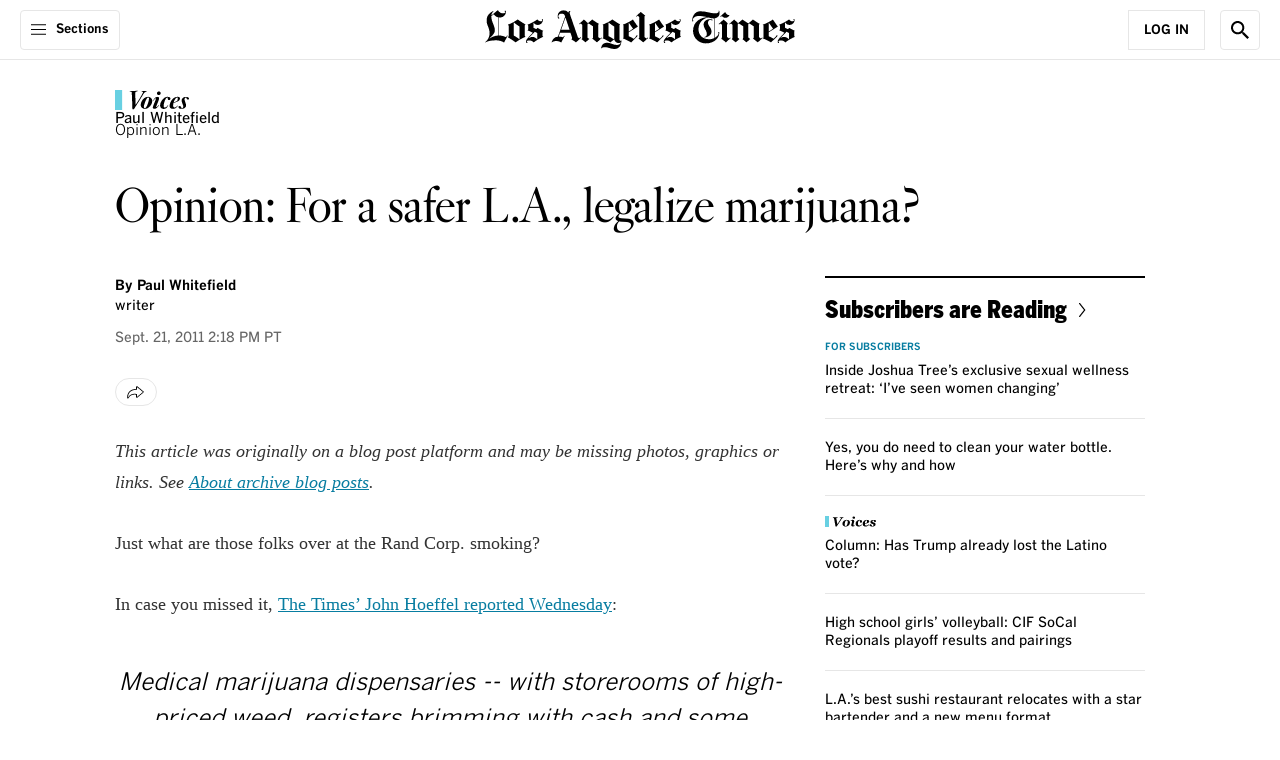

--- FILE ---
content_type: text/javascript; charset=utf-8
request_url: https://libs.platform.latimes.com/reg/tribune/latspot.min.js
body_size: 25899
content:
!function(){const conf={reg_product_code:"latspot",reg_successful_login_redirect:"${refresh}",reg_nav_sign_up_text:"Subscribe",svg_nav_profile:'<svg xmlns="http://www.w3.org/2000/svg" viewBox="0 0 512 512"><path d="M256 0c88.366 0 160 71.634 160 160s-71.634 160-160 160S96 248.366 96 160 167.634 0 256 0zm183.283 333.821l-71.313-17.828c-74.923 53.89-165.738 41.864-223.94 0l-71.313 17.828C29.981 344.505 0 382.903 0 426.955V464c0 26.51 21.49 48 48 48h416c26.51 0 48-21.49 48-48v-37.045c0-44.052-29.981-82.45-72.717-93.134z"></path></svg>',reg_cookie_domain:".latimes.com",oauth2_client_id:"52d39db5-9874-4a78-b314-14e207f0b58f",auth_server:"https://authenticate.latimes.com",reg_hostname:"https://authenticate.latimes.com",disable_global_click_handler:"true",reg_auto_detect_zip:"true",reg_nav_profile_url:"https://membership.latimes.com/dashboard",reg_newsletter_url:"https://membership.latimes.com/newsletters",reg_nav_container_selector:"[data-reg-role~=base], #memberLoginInfo",reg_nav_newsletters_text:"Newsletters",reg_nav_profile_text:"Profile",reg_nav_sign_out_text:"Sign Out",reg_nav_sign_in_text:"Log In",ada_aria_hidden:".met-flyout,#pb-root,.x-container",reg_ssor_base_url:"ssor.platform.californiatimes.com",reg_member_arc_panels:"true",modal_customer_service_url:"https://membership.latimes.com/contact-us",modal_signup_chat_link:"https://membership.latimes.com/contact-us",modal_signin_forgot_password:"Forgot password?",modal_intercept_zip:"&nbsp;",reg_asset_hostname:"http://www.latimes.com",reg_branding_site_name:"latimes.com",reg_newsletters_product_code:"",trouble_login_url:"https://myaccount2.latimes.com/dssMatch.aspx?return=${return}%3FdssReturn%3Dtrue",modal_signup_tos_agreement:'By proceeding, you agree to our <a href="https://www.latimes.com/terms" target="_blank">Terms &amp; Conditions</a>. To find out what personal data we collect and how we use it, please visit our <a href="https://www.latimes.com/privacypolicy" target="_blank">Privacy Policy</a>.',modal_intercept_agree:'By proceeding, you agree to our <a href="https://www.latimes.com/terms" target="_blank">Terms &amp; Conditions</a>. To find out what personal data we collect and how we use it, please visit our <a href="https://www.latimes.com/privacypolicy" target="_blank">Privacy Policy</a>.',svg_zip:"Zip",modal_name_intercept_submit:"",svg_password:"Password",svg_email:"Email",svg_close:'<svg xmlns="http://www.w3.org/2000/svg" class="reg-close" viewBox="0 0 35 35"><path d="M.78.78l33.64 33.64m0-33.64L.78 34.42"></path></svg>',modal_signin_email_placeholder:"&nbsp;",modal_forgot_password_explain:"Enter your email address and we'll send you a link to create a new password.",modal_signup_sign_up_label:"Register for a New Account",modal_signup_email_placeholder:"&nbsp;",modal_signup_password_placeholder:"&nbsp;",modal_signup_show_password:"Password: 8 characters long and have 1 number",modal_signup_zipcode_placeholder:"&nbsp;",modal_signup_sign_up_button:"Agree &amp; Continue",modal_reset_password_title:"Create a New Password",modal_reset_password_password:"&nbsp;",modal_reset_password_password2:"&nbsp;",modal_forgot_password_title:"Reset Your Password",modal_forgot_password_email:"&nbsp;",modal_intercept_email:"&nbsp;",modal_signin_social_provider_label:"Or Continue Log In with",modal_signin_trouble:"Print Subscriber? Activate Account",modal_signin_sign_in_label:"Log in",modal_signin_password_placeholder:"&nbsp;",modal_customer_service_email:"customerservices@latimes.com",modal_signin_magic_button:"Email a Sign-in link",svg_form_error:'<svg xmlns="http://www.w3.org/2000/svg" viewBox="0 0 56 56"><circle fill="#FFF" cx="28" cy="28" r="28"/><path fill="#D31F26" d="M26,37.4l-2.2-22.3V4.8h9v10.3l-2.1,22.3H26z M24.2,48.8v-8.4h8.3v8.4H24.2z"/></svg>',svg_off:'<svg xmlns="http://www.w3.org/2000/svg" viewBox="0 0 576 512" fill="#d1d1d1"><path d="M384 64H192C85.961 64 0 149.961 0 256s85.961 192 192 192h192c106.039 0 192-85.961 192-192S490.039 64 384 64zM64 256c0-70.741 57.249-128 128-128 70.741 0 128 57.249 128 128 0 70.741-57.249 128-128 128-70.741 0-128-57.249-128-128zm320 128h-48.905c65.217-72.858 65.236-183.12 0-256H384c70.741 0 128 57.249 128 128 0 70.74-57.249 128-128 128z"></path></svg>',svg_on:'<svg xmlns="http://www.w3.org/2000/svg" viewBox="0 0 576 512" fill="#549ac4"><path d="M576 256c0 106.039-85.961 192-192 192H192C85.961 448 0 362.039 0 256S85.961 64 192 64h192c106.039 0 192 85.961 192 192zM384 128c-70.741 0-128 57.249-128 128 0 70.741 57.249 128 128 128 70.741 0 128-57.249 128-128 0-70.741-57.249-128-128-128"></path></svg>',svg_profile:'<svg xmlns="http://www.w3.org/2000/svg" viewBox="0 0 512 512"><path d="M256 0c88.366 0 160 71.634 160 160s-71.634 160-160 160S96 248.366 96 160 167.634 0 256 0zm183.283 333.821l-71.313-17.828c-74.923 53.89-165.738 41.864-223.94 0l-71.313 17.828C29.981 344.505 0 382.903 0 426.955V464c0 26.51 21.49 48 48 48h416c26.51 0 48-21.49 48-48v-37.045c0-44.052-29.981-82.45-72.717-93.134z"></path></svg>',svg_subscribe:'<svg xmlns="http://www.w3.org/2000/svg" viewBox="0 0 512 512" fill="#9b9b9b"><path d="M256 8C119 8 8 119 8 256s111 248 248 248 248-111 248-248S393 8 256 8zm144 276c0 6.6-5.4 12-12 12h-92v92c0 6.6-5.4 12-12 12h-56c-6.6 0-12-5.4-12-12v-92h-92c-6.6 0-12-5.4-12-12v-56c0-6.6 5.4-12 12-12h92v-92c0-6.6 5.4-12 12-12h56c6.6 0 12 5.4 12 12v92h92c6.6 0 12 5.4 12 12v56z"></path></svg>',svg_subscribed:'<svg xmlns="http://www.w3.org/2000/svg" viewBox="0 0 512 512" fill="#7ed321"><path d="M504 256c0 136.967-111.033 248-248 248S8 392.967 8 256 119.033 8 256 8s248 111.033 248 248zM227.314 387.314l184-184c6.248-6.248 6.248-16.379 0-22.627l-22.627-22.627c-6.248-6.249-16.379-6.249-22.628 0L216 308.118l-70.059-70.059c-6.248-6.248-16.379-6.248-22.628 0l-22.627 22.627c-6.248 6.248-6.248 16.379 0 22.627l104 104c6.249 6.249 16.379 6.249 22.628.001z"></path></svg>',reg_allow_iservices:"false",reg_member_panels:"true",modal_signup_sign_in_link:"Log in",svg_windowslive:'<svg xmlns="http://www.w3.org/2000/svg" width="48" height="48" viewBox="0 0 48 48"><defs><style>.a{fill:rgba(255,255,255,0);}.b{fill:#f25022;}.c{fill:#7fba00;}.d{fill:#00a4ef;}.e{fill:#ffb900;}</style></defs><g transform="translate(-332 -2126)"><rect class="a" width="48" height="48" rx="4" transform="translate(332 2126)"/><g transform="translate(356.5 2150.5)"><g transform="translate(-11.5 -11.5)"><rect class="b" width="11" height="11"/><rect class="c" width="11" height="11" transform="translate(12)"/><rect class="d" width="11" height="11" transform="translate(0 12)"/><rect class="e" width="11" height="11" transform="translate(12 12)"/></g></g></g></svg>',svg_facebook:'<svg xmlns="http://www.w3.org/2000/svg" width="48" height="48" viewBox="0 0 48 48"><rect width="48" height="48" rx="4" fill="rgba(255,255,255,0)"/><g data-name="icon-social-facebook-color" transform="translate(12 12)"><path data-name="Path 4645" d="M24 12a12 12 0 10-13.875 11.855v-8.386H7.078V12h3.047V9.356c0-3.007 1.791-4.669 4.533-4.669a18.456 18.456 0 012.686.234v2.954H15.83a1.734 1.734 0 00-1.955 1.875V12H17.2l-.532 3.469h-2.8v8.386A12 12 0 0024 12" fill="#1877f2"/><path data-name="Path 4646" d="M16.671 15.468l.532-3.469h-3.325v-2.25a1.734 1.734 0 011.955-1.875h1.514V4.921a18.456 18.456 0 00-2.689-.234c-2.742 0-4.533 1.662-4.533 4.669V12H7.078v3.469h3.047v8.386a12.125 12.125 0 003.75 0v-8.386z" fill="#fff"/></g></svg>',svg_google:'<svg xmlns="http://www.w3.org/2000/svg" width="48" height="48" viewBox="0 0 48 48"><rect width="48" height="48" rx="4" fill="rgba(255,255,255,0)"/><g data-name="icon-social-google-color" transform="translate(12 12)"><path data-name="Path 4600" d="M16 18.133V21.2h4a11.733 11.733 0 003.6-8.8 13.867 13.867 0 00-.267-2.4H12v4.667h6.4a5.467 5.467 0 01-2.4 3.466" fill="#3e82f1"/><path data-name="Path 4601" d="M20 21.067l-4-2.933a7.2 7.2 0 01-10.667-3.867h-4v3.067A12 12 0 0012 24.001a11.467 11.467 0 008-2.933" fill="#32a753"/><path data-name="Path 4602" d="M5.334 6.667h-4a12 12 0 000 10.667l4-3.067a7.067 7.067 0 010-4.533z" fill="#f9bb00"/><path data-name="Path 4603" d="M12 4.8a6.533 6.533 0 014.533 1.734L20 3.067A11.467 11.467 0 0012 0 12 12 0 001.333 6.667l4 3.067A7.2 7.2 0 0112 4.8" fill="#e74235"/></g></svg>',svg_twitter:'<svg xmlns="http://www.w3.org/2000/svg" width="48" height="48" viewBox="0 0 48 48"><rect width="48" height="48" rx="4" fill="rgba(255,255,255,0)"/><g data-name="icon-social-twitter-color" transform="translate(9 12)"><path data-name="Path 4631" d="M9.284 24.003c11.139 0 17.234-9.237 17.234-17.234q0-.39-.012-.78a12.32 12.32 0 003.024-3.137 12.1 12.1 0 01-3.485.957 6.083 6.083 0 002.67-3.357 12.143 12.143 0 01-3.851 1.465 6.06 6.06 0 00-10.323 5.525A17.2 17.2 0 012.055 1.111a6.06 6.06 0 001.878 8.091 6.012 6.012 0 01-2.752-.756v.083a6.06 6.06 0 004.855 5.942 6.048 6.048 0 01-2.74.106 6.06 6.06 0 005.658 4.205 12.155 12.155 0 01-7.524 2.6A12.32 12.32 0 010 21.274a17.151 17.151 0 009.284 2.717" fill="#1da1f2"/></g></svg>',svg_yahoo:'<svg xmlns="http://www.w3.org/2000/svg" width="48" height="48" viewBox="0 0 48 48"><defs><style>.cls-1{fill:#fff;opacity:0;}.cls-2{fill:#5f01d1;}</style></defs><g id="Layer_2" data-name="Layer 2"><g id="Layer_1-2" data-name="Layer 1"><rect id="live" class="cls-1" width="48" height="48" rx="4"/><path id="path1139" class="cls-2" d="M11.08,18h5L19,25.6,22,18h4.87L19.49,36h-4.9l2-4.77Z"/><path id="path1155" class="cls-2" d="M27.73,25.24a3.15,3.15,0,1,1-3.15,3.15A3.15,3.15,0,0,1,27.73,25.24Z"/><path id="path1157" class="cls-2" d="M31.91,24.08H26.24l5-12.08h5.65Z"/></g></g></svg>',svg_apple:'<svg xmlns="http://www.w3.org/2000/svg" width="48" height="48" viewBox="0 0 48 48"><rect width="48" height="48" rx="4" fill="rgba(255,255,255,0)"/><g data-name="icon-social-apple-black" transform="translate(14 11)"><path data-name="Path 4567" fill="#000" d="M14.52 5.88c-1.92 0-3.6 1.08-4.68 1.08s-2.4-1.2-3.841-1.08a5.76 5.76 0 00-4.92 3 8.16 8.16 0 00-1.08 4.32A14.64 14.64 0 002.52 21c1.08 1.56 2.28 3 3.84 3s1.92-1.08 3.96-1.08S12.72 24 14.399 24s2.76-1.44 3.72-3a9.84 9.84 0 001.68-3.48 5.52 5.52 0 01-3.24-4.8 5.52 5.52 0 012.76-4.68 5.52 5.52 0 00-4.44-2.28m-1.68-2.04A4.56 4.56 0 0014.52 0a5.28 5.28 0 00-3.6 1.8 4.56 4.56 0 00-1.2 3.72 3.96 3.96 0 003.48-1.8" fill-rule="evenodd"/></g></svg>'};!function(){"use strict";(()=>{function logger(...args){isDebugEnabled&&console.debug("ssorJS:",...args)}function mutateDom(callback){window.fastdom?window.fastdom.mutate(callback):callback()}function nativeMerge(a,b){const isObject=obj=>obj&&"object"==typeof obj;return isObject(a)&&isObject(b)?(Object.keys(b).forEach((key=>{const aValue=a[key],bValue=b[key];Array.isArray(aValue)&&Array.isArray(bValue)?a[key]=aValue.concat(bValue):isObject(aValue)&&isObject(bValue)?a[key]=nativeMerge(Object.assign({},aValue),bValue):void 0!==bValue&&(a[key]=bValue)})),a):isObject(a)?a:b}function initRegistration(config){const ready=window.registration||[];let tmpl,conf,evnt,util,user,mngr;const reg=window.registration=[],loc=window.location;reg.template=tmpl={parse:function(name,data){name||(name=""),data||(data={});const tmpls={...this.templates,forms:config.dialogConfig.layouts,message:'<p class="reg-explain">${content}</p><div class="reg-form">${cancel}</div>',dialog:'<div class="reg-dialog ${name}" role="dialog"><div class="reg-navbar"><button class="reg-close"></button></div><div class="reg-content"><div class="reg-title">${title}</div>${content}</div></div>',field:'<fieldset class="${fieldClass}">${iconLabel} ${input} ${fieldError} ${extra}</fieldset>',iconLabel:"<label>${svg}</label>",input:'<input type="${type}" class="reg-input" name="${name}" placeholder="${text}" aria-label="${text}" value="${value}" ${disabled} />',formError:'<div data-reg-role="form-error"></div>',fieldError:'<div data-reg-role="field-error"></div>',submit:'<button type="submit" class="reg-submit ${submitClass}">${text}</button>',link:'<a href="#" data-reg-handler="${handler}" tabindex="-1">${text}</a>',chat:'<div class="reg-chat">${text}</div>',register:'<div class="reg-register">${text}</div>',social:'<div class="reg-sso"><p>${text}</p><div>${provider}</div></div>',provider:'<button class="reg-provider ${name}" data-provider-id="${id}"></button>',explain:'<p class="reg-explain">${text}</p>',cancel:'<button class="reg-cancel">${text}</button>',agree:'<div class="reg-tos">${text}</div>',login:'<div class="reg-login">${text}</div>'};let parsed,ns;const raw=1==name.length?name[0]:(ns=name.split("."))&&ns[0]in tmpls&&tmpls[ns[0]][ns[1]]||tmpls[name];if(!raw)return"";return(Array.isArray(data)?data:[data]).forEach((function(part){const cache={};let html=raw.replace(/\$\{([^}]*)\}/g,(function(_match,keyMatch){if(keyMatch&&!(keyMatch in cache)){let info;if(keyMatch in part)info=part[keyMatch];else{const split_key=keyMatch.split(".")[1];info=split_key in part?part[split_key]:part}null==info?cache[keyMatch]="":1===info?.nodeType||11===info?.nodeType?cache[keyMatch]=info:/(object|array)/.test(typeof info)?cache[keyMatch]=tmpl.parse(keyMatch,info):cache[keyMatch]=info.toString()}return 1===cache[keyMatch]?.nodeType||11===cache[keyMatch]?.nodeType?`<b data-tmpl="${keyMatch}"></b>`:cache[keyMatch]}));if(/data-tmpl/.test(html)){html=util.parseHTML(html);html.querySelectorAll("b[data-tmpl]").forEach((el=>{const htmlEl=el,dataTemplateAttribute=htmlEl.getAttribute("data-tmpl");dataTemplateAttribute&&htmlEl.replaceWith(cache[dataTemplateAttribute])}))}const click=e=>{e.preventDefault(),data?.onClick&&data.onClick.call(this,e)};if(data.onClick&&"string"!=typeof html)Array.from(html).forEach((el=>{el.addEventListener("click",click)}));else if(data.onClick){if(/^<.*>$/.test(html))html=util.parseHTML(html);else{const wrapper=document.createElement("span");wrapper.innerHTML=html,wrapper.addEventListener("click",click),html=wrapper}html.firstElementChild?.addEventListener("click",(e=>{e.preventDefault(),data.onClick&&data.onClick.call(e?.target,e)}))}parsed?"string"==typeof parsed?parsed=parsed.concat(html):parsed.append(html):parsed=html})),parsed||""},templates:{}},reg.config=conf={get:function(name){return name in config?config[name]:null},set:(key,val)=>{"string"==typeof key?config[key]=val:config={...config,...key}},obj:config},conf.set({regPath:config.registrationHostname.replace(/\/?$/,"/registration/"),cookieDomain:config.regCookieDomain||(/^[\d.]+$/.test(location.host)?location.host:`.${location.host.split(".").length<3?location.host:location.host.replace(/^.*?\./,"")}`),...config.dialogConfig});const labels=conf.get("labels"),trbl=conf.get("troubleLoggingInUrl"),providers_ordered=["apple","google-oauth2","facebook","windowslive","yahoo"];!function(){const listeners={};reg.events=evnt={on:function(event_type,listener){(listeners[event_type]||(listeners[event_type]=[])).push(listener)},next:function(event_type,listener){evnt.on(event_type,(function once(param){const handlers=listeners[event_type];handlers[handlers.findIndex((e=>e===once))]=function(){},listener(param)}))},fire:function(event_type,param){(listeners[event_type]||[]).forEach((function(listener){listener(param)}))}}}(),reg.utils=util={cookies:{enabled:function(){this.set("c_","1");const val=this.get("c_");return this.del("c_"),!!val},get:function(name){const value=document.cookie.split(`${name}=`);return value.length>1?decodeURIComponent(value[1].split(";")[0]):""},set:function(name,value,days){document.cookie=`${name}=${encodeURIComponent(value)};expires=${new Date(~days?864e5*(days||180)+(new Date).getTime():0).toUTCString()};path=/;domain=${conf.get("cookieDomain")};secure`},del:function(name){this.set(name,"",-1)}},cache:function(name,value,limit){try{if(window.localStorage){const today=new Date;let data;if(limit){if((data=localStorage.getItem(name))&&(data=JSON.parse(data))&&today.setDate(today.getDate()-limit)<new Date(data.cachedDate).valueOf())return value&&value(data),!0}else null!=value?(value.cachedDate||(value.cachedDate=today),localStorage.setItem(name,JSON.stringify(value))):localStorage.removeItem(name)}}catch(e){console.warn("caching exception",e)}},parseHTML:function(content){if("string"!=typeof content)return content;const tmp=document.createElement("template"),documentFragment=new DocumentFragment;return tmp.innerHTML=content,documentFragment.append(tmp.content),documentFragment},poll:function(selector,callback){selector&&function search(limit=100){const self=document.querySelector(selector);self||"body"!=selector&&!(limit>0?--limit:limit=100)?callback(self):setTimeout(search,50)}()},pollOnDocumentReady:function(selector,callback){"loading"===document.readyState?document.addEventListener("DOMContentLoaded",(function(){util.poll(selector,callback)})):util.poll(selector,callback)},redirectUser:function(url){const link=new URL(url);location.href.split("#")[0]===link.toString().split("#")[0]?location.reload():location[location.href.split("?")[0]===link.toString().split("?")[0]?"replace":"assign"](link)},url:{get:function(lcn){const searchParams=new URLSearchParams(("string"==typeof lcn?new URL(lcn):lcn).search);return"string"==typeof lcn?searchParams:Array.from(searchParams).reduce(((object,[key,value])=>(object[key]=value,object)),{})},set:function(url,params){const parsedUrl=new URL(url.replace(/[^-A-Za-z0-9+&@#/%?=~_|!:,.;()]/g,""));return Object.keys(params||{}).forEach((key=>parsedUrl.searchParams.append(key,params[key]))),parsedUrl.toString()},del:function(find,apply){const clean=location.href.replace(find,"").replace("?&","?").replace(/(\?|&)#/,"#").replace(/(\?|&|#)$/,"");if(!apply)return clean;try{history.replaceState?history.replaceState(history.state,document.title,clean):util.redirectUser(clean)}catch(e){console.warn("URL deletion exception",e)}}},checkCookies:function(form,callback){util.cookies.enabled()?callback():(form.error("Your browser's cookie permissions are restricted; please enable them to continue.",!0),logger("Ensure",loc.href,"matches cookie domain",conf.get("cookieDomain")))},loginHint:function(params,events){function clear(){hintEmail=hintClose=hintExplain=""}let hintEmail,hintClose,hintExplain;return events||(events={}),params.email&&(hintEmail=params.email),events.onClose&&(hintClose=events.onClose),params.explain&&(hintExplain=params.explain),evnt.next("reg_close_login",clear),events.onClose=function(auto){const close2=hintClose;return!auto&&clear(),close2&&close2.call(this,auto)},{email:hintEmail||"",explain:hintExplain?{text:hintExplain}:""}},translate:function(text,data){return tmpl.parse([conf.get("i18n")[text.toLowerCase()]||text],data)},token:function(callback){return util.cache("trb.registration.authToken",(function(data){callback(data.token)}),1)},closeAndRedirectUser:function(){evnt.fire("reg_close_login",!0);const url=conf.get("successfulLoginRedirect");url&&util.redirectUser(url.replace("${refresh}",loc.href))},getPostalCode:()=>Promise.race([new Promise((resolve=>{(window.meteringjs||(window.meteringjs=[])).push({status:status=>{resolve(status?.userGeoData?.postalCode||!1)}})})),new Promise((resolve=>setTimeout((()=>resolve(!1)),2e3)))]),getSocialUrl:provider=>{if(-1!=providers_ordered.indexOf(provider))return util.url.set(`${conf.get("regPath")}oauth2/social-sign-on`,{client_id:conf.get("oauth2_client_id"),audience:conf.get("productCode"),provider:provider,redirect_uri:util.url.set(location.href,{from_sso:!0}),display:"display"})}},reg.form=function(formId,config2){const form=document.createElement("form"),texts=labels[formId]||config2.labels,fields={};form.setAttribute("novalidate","");const control={obj:form,get:function(name){if(name)return form.querySelector(`input[name="${name}"]`).value;const values={};return form.querySelectorAll('input:enabled:not([type="radio"]):not([type="checkbox"]), input:checked').forEach((input=>{const name2=input.getAttribute("name");name2&&(values[name2]=input.value)})),values},reset:function(clear){const inputs=form.querySelectorAll('input:not([type="hidden"])');inputs.forEach((i=>i.classList.remove("error"))),form.parentElement?.querySelector(".reg-warning, .reg-error")?.remove(),[...form.getElementsByTagName("button")].forEach((e=>e.removeAttribute("disabled"))),clear&&inputs.forEach((i=>{i.value=i.getAttribute(clear.toString())||""}))},error:function(text,warn){if(!text)return;control.reset();const role=warn?"warning":"error";let errors=form.parentElement?.querySelector(`[data-reg-role~="form-${role}"]`);const error_description="string"==typeof text?text:text.error_description;errors||(errors=document.createElement("div"),errors.setAttribute("data-reg-role",`form-${role}`),form?.parentElement?.insertBefore(errors,form)),errors?.append(util.parseHTML(`<div class="reg-${role}" role="alert">${util.translate(error_description)}</div>`))}};if(config2.fields)for(const property in config2.fields){const field=config2.fields[property],inputEl=util.parseHTML(tmpl.parse("input",{...field,name:property,text:texts[property],value:field.value})).firstElementChild;inputEl.addEventListener("blur",reg.form.blur(field.validation)),fields[property]=tmpl.parse("field",{extra:field.extra,svg:field.svg,fieldClass:field.fieldClass,input:inputEl})}for(const property in texts){const text=texts[property];property in fields||(fields[property]={text:text})}return form.onsubmit=function(e){function callSubmit(){form.querySelectorAll("button").forEach((ele=>ele.setAttribute("disabled",""))),config2.onSubmit.call(form,control,e.submitter)}e.preventDefault(),control.reset();let errors=[...form.querySelectorAll("input:enabled")];e.submitter?.classList.contains("reg-magic-button")?callSubmit():(errors.forEach((el=>el.dispatchEvent(new CustomEvent("blur")))),errors=errors.filter((ele=>ele.classList.contains("error"))),errors.length?errors[0].focus():callSubmit())},config2.display&&Object.keys(config2.display).filter((key=>void 0===config2.display[key])).forEach((key=>delete config2.display[key])),form.append(tmpl.parse(`forms.${formId}`,nativeMerge(fields,config2.display))),control},reg.form.blur=function(tests){return(e=>{if(tests){const supers={"@NAME":"@Max=50,@Alpha,@Spaces","@USERNAME":"@Min=6,@Max=40,@Spaces","@EMAIL":"@Email,@Max=255","@PASSWORD":"@Password,@Min=6,@Max=255"},targetElement=e.target,value=targetElement.value,errors=targetElement.parentElement.querySelector('[data-reg-role="field-error"]');errors?.replaceChildren(),targetElement.classList.remove("error");(supers[tests]||tests).split(",").forEach((rule=>{const param=rule.split("="),result=reg.form.validate.call(targetElement,param[0],value,param[1]);if(!0!==result)return errors?.append(util.parseHTML(`<div class="reg-error" role="alert">${result}</div>`).firstElementChild),targetElement.classList.add("error"),!1}))}}).bind(this)},reg.form.validate=function(method,value,extra){switch(method){case"@Any":return/.+/.test(value)||util.translate("blank");case"@Alpha":return!/[\d?!@#$%^&*"`=~_+,:;|<>(){}[\]\\/]/.test(value)||"Your name must only contain letters";case"@Email":return!/^\.|\.@|\.\./.test(value)&&/^([^<>()[\]\\,;:\s@"]+|".+")@(\[\d{1,3}(\.\d{1,3}){3}\]|([a-z\-\d]+\.)+[a-z]{2,})$/i.test(value)||util.translate("email");case"@Zip":return/^\d{5}(-?\d{4})?$/.test(value)||extra&&/^[ABCEGHJKLMNPRSTVXY]\d[A-Z] ?\d[A-Z]\d$/.test(value)||util.translate(`Please enter a valid zip${extra?" or postal":""} code`);case"@Password":return/(?=.*\d)(?=.*[a-z])/i.test(value)||util.translate("password");case"@Confirm":return this.closest(".reg-dialog").querySelector('[name="password"]').value===value||util.translate("confirm");case"@Min":return value.length>=extra||util.translate("min",{number:extra});case"@Max":return value.length<=extra||`This field must be at most ${extra} characters long`;case"@Spaces":return!/^\s|\s\s|\s$/.test(value)||"This field contains too many spaces";default:return"Cannot validate this field"}},function(){const dialogs=[];reg.dialog=function(dialogId,supercede,content,config2){function setupHandlers(elem=document){"true"===conf.get("disableGlobalClickHandler")&&reg.nav._bindHandlers(elem)}function setupTabs(){const tab_els=Array.from(dialog.querySelectorAll('a[href], input:not([disabled]), select:not([disabled]), textarea:not([disabled]), button:not([disabled]), [tabindex="0"]'));if(dialog.tab_elements={all:tab_els,first:tab_els[0],last:tab_els[tab_els.length-1]},config2.fieldToFocus){const fieldToFocus=tab_els.find((el=>el.type===config2.fieldToFocus));if(fieldToFocus?.focus(),"INPUT"===fieldToFocus?.nodeName){const tempValue=fieldToFocus.value;fieldToFocus.value="",fieldToFocus.value=tempValue}}else(tab_els.find((el=>"INPUT"===el.nodeName))||dialog.tab_elements.first).focus();dialog.addEventListener("keydown",trapTabEvent)}function trapTabEvent(e){function handleEndTabs(activeEl){document.activeElement===activeEl&&(e.preventDefault(),(activeEl===dialog.tab_elements.first?dialog.tab_elements.last:dialog.tab_elements.first).focus())}const code="Tab";e.shiftKey&&e.code===code?handleEndTabs(dialog.tab_elements.first):e.code===code&&handleEndTabs(dialog.tab_elements.last)}function escape(e){const escapeCode="Escape";e.code==escapeCode&&control.close()}const attr="data-ssor-modalup",ariaLabel=(labels[dialogId]||config2).ariaLabel;let overlay=document.querySelector("#reg-overlay");config2||(config2={}),config2.noEsc&&reg.config.set("noEsc",!0);const dialog=util.parseHTML(tmpl.parse("dialog",{name:dialogId,content:content,title:(labels[dialogId]||config2).title})).firstElementChild;config2.skipCloseAnimation||dialog.classList.add("closed"),/\^/.test(supercede)?dialog.classList.add("no-close"):dialog.classList.remove("no-close"),reg.config.get("noEsc")?dialog.classList.add("no-escape"):dialog.classList.remove("no-escape");const control={name:dialogId,panel:!config2.overlay||"panel"==config2.overlay,priority:/!/.test(supercede),position:{x:window.scrollX,y:window.scrollX},show:function(){mutateDom((()=>{config2.noEsc=!0===reg.config.get("noEsc");const htmlEle=document.querySelectorAll("html")[0];htmlEle.setAttribute(attr,dialogId),!config2.noEsc&&htmlEle.addEventListener("keydown",escape),this.panel?overlay?.classList.add("panel"):overlay?.classList.remove("panel"),setTimeout((()=>mutateDom((()=>dialog.classList.remove("closed")))),100),evnt.fire("reg_show_dialog",dialogId),setupHandlers(dialog),setupTabs(),document.querySelectorAll(reg.config.get("adaARIAHidden")||"#pb-root").forEach((function(e){e.setAttribute("aria-hidden",!0)}))}))},hide:function(after){mutateDom((()=>{const htmlEle=document.querySelectorAll("html")[0];htmlEle?.removeAttribute(attr),!config2.noEsc&&htmlEle.removeEventListener("keydown",escape),dialog.removeEventListener("keydown",trapTabEvent),window.innerWidth<550&&window.scrollTo(this.position.x,this.position.y),setTimeout(after||"",this.panel&&250),dialog.classList.add("closed"),evnt.fire("reg_hide_dialog",dialogId),document.querySelectorAll(reg.config.get("adaARIAHidden")||"#pb-root").forEach((function(e){e.removeAttribute("aria-hidden")}))}))},close:function(auto){if(!config2.onClose||!1!==config2.onClose.call(dialog,auto)||auto){const pos=dialogs.findIndex((i=>i===control));~pos&&dialogs.splice(pos,1),control.hide((function(){mutateDom((()=>{dialog.remove(),dialogs.length?dialogs[dialogs.length-1].show():overlay?.remove()}))})),document.querySelectorAll(reg.config.get("adaARIAHidden")||"#pb-root").forEach((function(e){mutateDom((()=>e.removeAttribute("aria-hidden")))}))}}};overlay||mutateDom((()=>{overlay=document.createElement("div"),overlay.id="reg-overlay",document.querySelector("body")?.append(overlay)})),mutateDom((()=>{overlay?.append(dialog),config2.onLoad&&config2.onLoad.call(dialog,control),ariaLabel&&dialog.setAttribute("aria-label",ariaLabel);const inputEle=dialog.querySelector('input[name="password"]:not([type="password"])'),inputAttributes={autocapitalize:"off",autocorrect:"off",autocomplete:"off"};Object.keys(inputAttributes).forEach((function(attr2){inputEle?.setAttribute(attr2,inputAttributes[attr2])}))})),dialog.querySelectorAll(".reg-close, .reg-cancel").forEach((el=>{el.addEventListener("click",(e=>{e.preventDefault(),control.close()}))})),dialogs.forEach((function(modal){modal&&~`${dialogId},${supercede}`.search(`\\*|${modal.name}`)&&modal.close(!0)}));const last=dialogs.length-1,shown=dialogs[last],close2=shown&&(!shown.priority||control.priority);return shown&&!close2?dialogs.splice(last,0,control):(close2&&shown.hide(),dialogs.push(control),control.show(),logger("reg display dialog")),control}}(),reg.fetchUtil={_send:function(handlers,params){const errorsCallback=handlers.callback||conf.get("ajaxErrors"),config2={url:(params.prefix||conf.get("regPath"))+params.url,data:params.data,cache:"no-cache",requestType:params.requestType?params.requestType:"POST",headers:{},success:async response=>{function errorFlow(data2){const errorMsg=data2&&"string"==typeof data2&&data2||data2.err||data2.errMsg||data2.errorMessage||data2.errorThrown;errorsCallback&&errorsCallback(errorMsg?reg.fetchUtil?.helpMessage(errorMsg):data2)}const data="application/json"===response.headers.get("Content-Type")?await response.json():await response.text(),successData={data:data,status:response.status};response.ok?handlers.success?handlers.success(successData):handlers.callback?handlers.callback(successData):handlers.promise?handlers.promise.resolve(successData):errorFlow(data):errorFlow(data)},error:async reason=>{const errorResponse=reason.message,response=errorResponse&&"Failed to fetch"!==errorResponse?errorResponse:{error:"network_error",error_description:reg.fetchUtil?.helpMessage("There was a network issue; please try again later.")};console.error(`Network issue: ${params.url} `,errorResponse,errorResponse),handlers.promise&&handlers.promise.reject(response),errorsCallback&&errorsCallback(response)}},corsConfig=this._cors(config2),body=config2.data?{body:config2.data}:{};config2.url&&window.fetch(config2.url,{...body,...corsConfig,method:config2.requestType,cache:config2.cache}).then(config2.success).catch(config2.error)},helpMessage:function(message){const customerServiceUrl=conf.get("customerServiceUrl");return customerServiceUrl?`${message} ${customerServiceUrl?`<a href=${customerServiceUrl} target="_blank">Contact Us</a>`:""}`:message},setServersideCookie:function(){return new Promise(((resolve,reject)=>{this._send({promise:{resolve:resolve,reject:reject}},{prefix:conf.get("authServer"),url:"/registration/trbsecurity/authconsumer/tokenExchange",data:new URLSearchParams({product_code:conf.get("productCode")})})}))},sendResetPasswordEmailInstructions:function(email,handlers){this._send(handlers,{url:"oauth2/triggers/password-reset",data:new URLSearchParams({email:email,audience:conf.get("productCode"),return_url:conf.get("resetLandingPage")||loc.href,client_id:conf.get("oauth2_client_id")})})},changeCurrentPassword:function(formData,email,handlers){this._send(handlers,{url:"oauth2/providers/@me/change-password",data:new URLSearchParams({...formData,audience:conf.get("productCode"),client_id:conf.get("oauth2_client_id")})})},sendMagicLink:function(email,handlers){this._send(handlers,{url:"oauth2/triggers/magic-link",data:new URLSearchParams({email:email,audience:conf.get("productCode"),return_url:conf.get("magicLinkLandingPage")||loc.href,client_id:conf.get("oauth2_client_id")})})},verifyEmail:function(email,handlers){this._send(handlers,{url:"oauth2/verify-email",data:new URLSearchParams({email:email,audience:conf.get("productCode"),client_id:conf.get("oauth2_client_id")})})},updateConsumer:function(formData,handlers){const callback=handlers.success;"email"in formData&&(formData.verifyEmail=formData.email),handlers.success=function(data){util.cache("trb.registration.userData",data.profileResponse),callback(data)},this._send(handlers,{url:`oauth2/user/@me?audience=${conf.get("productCode")}`,requestType:"PATCH",data:{data:{id:user.getConsumerId(),type:"profile",attributes:formData}}})},getConsumerProfile:function(handlers){const callback=handlers.callback;handlers.callback=function(response){200==response.status?response?.data?.data?.attributes&&(util.cache("trb.registration.userData",response.data.data.attributes),callback(response)):callback(response)},this._send(handlers,{url:`oauth2/user/@me?audience=${conf.get("productCode")}`,requestType:"GET"})},createNewAccount:function(formData,handlers){const data={username:formData.email,audience:conf.get("productCode"),client_id:conf.get("oauth2_client_id"),accepted_terms:"true"};formData.password&&(data.password=formData.password),formData.zipCode&&(data.zip_code=formData.zipCode),formData.signupSource&&(data.signup_source=formData.signupSource),this._send(handlers,{url:"oauth2/register",data:new URLSearchParams(data)})},loginConsumer:function(formData,handlers){this._send(handlers,{url:"oauth2/token",data:new URLSearchParams({audience:conf.get("productCode"),
client_id:conf.get("oauth2_client_id"),grant_type:"password",username:formData.email,password:formData.password})})},magicLoginConsumer:function(token,handlers){this._send(handlers,{url:"oauth2/processors/magic-link",data:new URLSearchParams({audience:conf.get("productCode"),client_id:conf.get("oauth2_client_id"),token:token})})},_cors:function(config2){const params={mode:"cors",credentials:"include"};if("PATCH"===config2.requestType){const headers={"Content-Type":"application/json"};params.headers=headers,params.body=JSON.stringify(config2.data.data&&{data:config2.data.data})}return params}},function(){const name="trb.registration.userData";let data={};reg.user=user={importUserData:function(params,callback){Object.keys(data).forEach((function(key){delete data[key]})),data={...data,...params},callback&&callback()},exportUserData:function(){return data},getMasterId:function(){return data.masterId||""},setMasterId:function(masterId){data.masterId=masterId||""},getConsumerId:function(){return data.consumerId||""},getUsername:function(){return data.userName||""},getFirstName:function(){return data.firstName||""},getLastName:function(){return data.lastName||""},getDisplayName:function(){return data.displayName||this.getUsername()},isLoggedIn:function(){return!(!this.getMasterId()&&!util.cookies.get("c_mId"))},getZipCode:function(){return data.zipCode||""},getEmailAddress:function(){return(data.email||data.linkedIdentifiers&&data.linkedIdentifiers[0].emailAddress||"").toLowerCase()},getTos:function(){return data.tos||""},getRdd:function(){return"true"===data.rdd||!0===data.rdd},getRegistrationDate:function(){return data.registrationDate||0},getCachedData:function(){return util.cache(name,(function(data2){return data2}),180)},providers:function(callback){user.exportUserData().linkedIdentifiers.forEach(callback)}},user.setMasterId(util.cookies.get("c_mId")),util.cache(name,(function(cache){user.getMasterId()==cache.masterId?user.importUserData(cache):util.cache(name)}),180)}(),function(){function wrapperHandler(e){if(!(e.target&&e.target instanceof Element))return;const el=e.target.closest(handle);if(el){const newEvent=Object.create(e,{target:{value:el}});router.call(el,newEvent,e)}}function routerMetering(e){e.detail?.event&&router(e.detail.event)}function router(e,originalEvent){const el=e.target;if(el?.nodeType===Node.ELEMENT_NODE){const name=el.getAttribute(handattr);name&&(name in reg.nav?reg.nav[name].call(el):reg.push(name),el.allowed||(originalEvent||e).preventDefault())}}const logflag="data-reg-loggedin",handattr="data-reg-handler",handle=`[${handattr}]`,doneflag="data-reg-rendered",nameattr="data-reg-username",selector=conf.get("navSelector"),styleEl=document.createElement("style");styleEl.innerHTML=conf.get("navigationCSS"),document.getElementsByTagName("head")[0].append(styleEl),reg.nav={signInHandler:function(){const config2={events:{onClose:()=>{this.focus()}}};reg.nav._link.call(this,conf.get("signInUrl"),mngr.showLoginDialog,config2)},signUpHandler:function(){logger("signUpHandler"),reg.nav._link.call(this,conf.get("signUpUrl"),mngr.showRegistrationDialog)},profileHandler:function(){reg.nav._link.call(this,conf.get("navProfileUrl"))},newsletterHandler:function(){reg.nav._link.call(this,conf.get("navNewsletterUrl"))},signOutHandler:function(){mngr.user.logout()},toggleNavigation:function(){this?.parentElement.classList.add("navShow"),this.setAttribute(handattr,"hideNavigation")},hideNavigation:function(){this.parentElement.classList.remove("navShow"),this.setAttribute(handattr,"toggleNavigation")},troubleHandler:function(){reg.nav._link.call(this,trbl)},_bindHandlers:function(elem=document){"true"!==conf.get("disableGlobalClickHandler")?document.addEventListener("click",wrapperHandler):elem.querySelectorAll("[data-reg-handler]").forEach((el=>{el.addEventListener("click",wrapperHandler)}))},_link:function(url,alt,params){logger(`_link || url: ${url} || alt: ${alt} || params: ${params}`),url?(this.allowed=!0,"^"==url[0]&&(this.setAttribute("target","_blank"),this.setAttribute("rel","noopener"),url=url.substring(1)),evnt.fire("reg_handler_click",this),this.setAttribute("href",url.replace("${return}",encodeURIComponent(location.href)))):alt&&alt(params)},_update:function(){const navLabels=conf.get("navLabels"),navSvgs=conf.get("navSvgs");mutateDom((()=>{user.isLoggedIn()?document.getElementsByTagName("html")[0].setAttribute(logflag,""):document.getElementsByTagName("html")[0].removeAttribute(logflag)})),util.pollOnDocumentReady(selector,(function(nav){mutateDom((()=>{nav.hasAttribute(doneflag)||(nav.setAttribute(doneflag,doneflag),nav.append(util.parseHTML(`\n                <a href="#" data-reg-handler="signUpHandler" aria-label="${navLabels.signUp}">${navLabels.signUp}</a>\n                <span data-reg-role="navspace"> or </span>\n                <a href="#" data-reg-handler="signInHandler" aria-label="${navLabels.signIn}">${navSvgs.signin}<span>${navLabels.signIn}</span></a>\n                <a href="#" data-reg-handler="toggleNavigation" aria-label="Account Navigation" data-reg-username="">${navSvgs.nav_profile}</a>\n                <ul data-reg-role="minimodal">\n                    <li><a href="#" data-reg-handler="profileHandler" aria-label="${navLabels.profile}">${navLabels.profile}</a></li>\n                    <li><a href="#" data-reg-handler="signOutHandler" aria-label="${navLabels.signOut}">${navLabels.signOut}</a></li>\n                </ul>`))),document.querySelector(`[${nameattr}]`)?.setAttribute(nameattr,user.getDisplayName()),reg.nav._bindHandlers(),logger("reg after nav")}))}))}},reg.showDialog=function(name,param){const api={register:"Registration",login:"Login",forgot:"Password"};name in api&&mngr[`show${api[name]}Dialog`](param)},reg.push=function(...args){const api={user:mngr.user.get,login:mngr.user.login,logout:mngr.user.logout,logoutin:mngr.user.switchAccounts,event:evnt.on,onUserReady:mngr.user.userReady,onUserProfileReady:mngr.user.profileReady,fire:evnt.fire,modal:reg.showDialog,show:reg.showDialog};return args.forEach((function(item){if("function"==typeof item)item(reg);else{if("string"==typeof item){const temp={};temp[item]=null,item=temp}Object.keys(item).forEach((function(command){const param=item[command],name=command.split("-"),category=name.shift();command in api?api[command](param):name.length&&category&&category in api&&api[category](name.join("-"),param)}))}})),0},document.addEventListener("met-handler",routerMetering)}(),reg.manager=mngr={user:{getInfo:function(success){logger("reg profile request");const options={callback:response=>{logger("reg profile response"),200===response.status?(mngr.user.setInfo(response.data.data.attributes,success),evnt.fire("reg_profile_ready")):(evnt.fire("reg_profile_ready",!1),console.error("Response from profile request was not successful"))}};user.isLoggedIn()&&(mngr.user.serverSideCookieIsSet()?reg.fetchUtil?.getConsumerProfile(options):reg.fetchUtil?.setServersideCookie().then((function(responseObj){200===responseObj.status?reg.fetchUtil?.getConsumerProfile(options):(user?.isLoggedIn()&&!util.cookies.get("c_mId")&&(user.setMasterId(""),window.registration.nav._update()),evnt.fire("reg_user_ready",!1),evnt.fire("reg_profile_ready",!1),console.error("Response from tokenExchange request was not successful"))})))},setCookies:function(callback){conf.get("authServer")?reg.fetchUtil?.setServersideCookie().then((responseObj=>{200===responseObj.status?(util.cache("caltimes.registration.auth",{c_idtCheck:!0}),evnt.fire("reg_user_ready")):(user?.isLoggedIn()&&!util.cookies.get("c_mId")&&(user.setMasterId(""),window.registration.nav._update()),evnt.fire("reg_user_ready",!1),console.error("Response from tokenExchange request was not successful")),callback&&callback()})):(util.cookies.set("c_mId",user.getMasterId()),callback&&callback())},setProfile:function(data,callback){function setinfo(profile){mngr.user.setInfo(profile?.data?.data?profile.data.data.attributes:profile.profileResponse,callback)}user.isLoggedIn()&&reg.fetchUtil?.updateConsumer(data,callback?{success:setinfo}:{callback:setinfo})},get:function(callback){function send(){callback&&callback(user)}!user.isLoggedIn()||user.getConsumerId()?send():mngr._load("getInfo",send)},login:function(callback){mngr._load((function(){evnt.next("reg_after_login",callback||function(){}),mngr.user.getInfo((function(){}))}))},logout:function(callback){mngr.user.setInfo(null,callback)},switchAccounts:function(){mngr.user.logout(mngr.showLoginDialog)},setInfo:function(profile,callback){function finish(){reg.nav._update(),!profile&&evnt.fire("reg_before_logout"),evnt.fire("reg_after_log"+(profile?"in":"out"),!!callback),callback&&callback()}!0!==profile&&user.importUserData(profile),profile?(util.cache("caltimes.registration.auth",{c_idtCheck:!0}),evnt.fire("reg_user_ready"),finish()):mngr.user.delCookies(finish)},userReady:function(callback){callback&&(!user.isLoggedIn()||mngr.user.serverSideCookieIsSet()?callback():!0===conf.get("_serverside_cookie_fail")?callback(!1):evnt.next("reg_user_ready",callback))},profileReady:function(callback){callback&&(!user.isLoggedIn()||user.isLoggedIn()&&user.getCachedData()?callback():evnt.next("reg_profile_ready",callback))},checkRequiredUserInfo:()=>{user.isLoggedIn()&&"false"===user.getTos()&&mngr._load("showInterceptDialog")},serverSideCookieIsSet:function(){return util.cache("caltimes.registration.auth",(function(){}),1)},delCookies:function(callback){util.cache("trb.registration.userData"),util.cache("trb.registration.authToken"),util.cache("caltimes.registration.auth"),util.cookies.del("c_mId"),conf.get("authServer")?mngr.user.clearServersideCookie(callback):callback&&callback()},clearServersideCookie:function(callback){window.fetch(`${conf.get("authServer")}/registration/oauth2/logout?audience=${conf.get("productCode")}`,{credentials:"include"}).then((()=>callback&&callback()))}},showMessageDialog:function(body,head,supercede,close2,preventDefaultClose,closeButtonText){reg.dialog("message",`!,${supercede}`,tmpl.parse("message",{text:closeButtonText||"Continue",content:body}),{onClose:()=>(close2&&close2(),!preventDefaultClose),title:head})},showLoginDialog:function(params){const name="login",config2=params||{},events=config2.events||{},icons=[],forgot=tmpl.parse("link",{text:labels.login.forgot,handler:"show-forgot"}),hint=util.loginHint(config2,events),showFinalview=config2.showFinalView||conf.get("showFinalLoginViewOnly"),disableMagicLogin=config2.disableMagicLogin||conf.get("disableMagicLogin");if(user.isLoggedIn()&&!config2.explain)mngr.user.get();else{providers_ordered.forEach((function(name2){icons.push({id:name2,name:name2})})),icons.onClick=function(e){const provider={providerName:e.currentTarget?.getAttribute("data-provider-id")};evnt.next("reg_close_login",dialog.close),evnt.fire("reg_sso_login",provider)};const formConfig={fields:{email:{type:"email",validation:"@Email",fieldClass:"reg-email-field",value:hint.email,svg:"Email Address"},password:{type:"password",validation:"@Any",svg:"Password",fieldClass:"reg-password-field reg-hide",disabled:"disabled",extra:forgot}},display:{submit:tmpl.parse("submit",{text:labels.login.submit,submitClass:"reg-submit-login reg-hide"}),magicLink:tmpl.parse("submit",{text:labels.login.magicLink,submitClass:"reg-magic-button reg-hide"}),continueBtn:tmpl.parse("submit",{text:labels.login.continueBtn,submitClass:"reg-continue-button"}),explain:hint.explain,register:config2.explain&&"",forgot:forgot,social:{provider:icons},printSubs:trbl?tmpl.parse("link",{text:labels.login.trouble,handler:"troubleHandler"}):""},onSubmit:(form2,submitEl)=>{util.checkCookies(form2,(()=>{if(submitEl.classList.contains("reg-continue-button")){const emailToVerify=form2.get("email");reg.fetchUtil?.verifyEmail(emailToVerify,{callback:function(response){if("error"in response)form2.error(response.error_description);else if("NONE"===response.data?.data?.attributes?.status)mngr.showRegistrationDialog({email:emailToVerify,explain:"Looks like you don't have an account with us yet",skipCloseAnimation:!0,fieldToFocus:"password"});else{toggleLoginView(form2,!1);const email=form2.obj.querySelector('[type="email"]'),inputListener=()=>{email?.value===emailToVerify||""===email?.value&&email!==document.activeElement||(toggleLoginView(form2,!0),email?.removeEventListener("input",inputListener))};email?.addEventListener("input",inputListener)}}})}else submitEl.classList.contains("reg-magic-button")?reg.fetchUtil?.sendMagicLink(form2.get("email"),{callback:function(response){if(204===response.status){const labels2=conf.get("labels")["magic-email-sent"];reg.dialog("magic-email-sent","!,",tmpl.parse("forms.magic-email-sent",Object.assign({content:`We\u2019ve sent a one-time link to <b>${form2.get("email")}</b> that will allow you to log in automatically. This link expires in 15 minutes.`},labels2)),{title:labels2.title,onClose:()=>{toggleLoginView(form2,!1),close&&close()}})}else form2.error(response.error_description)}}):reg.fetchUtil?.loginConsumer(form2.get(),{callback:auth=>{logger("user is authed"),auth?.data?.access_token?mngr.user.login((()=>{util.closeAndRedirectUser()})):auth.error?form2.error(auth.error_description):"string"==typeof auth&&form2.error(auth)}})}))}};disableMagicLogin&&delete formConfig.display.magicLink;const form=reg.form(name,formConfig),toggleLoginView=(form2,showInitialLoginView)=>{const passwordField=form2.obj.querySelector(".reg-password-field"),tosWrapper=form2.obj.querySelector(".reg-agree-wrap"),submitButton=form2.obj.querySelector(".reg-submit-login"),continueButton=form2.obj.querySelector(".reg-continue-button"),magicButton=form2.obj.querySelector(".reg-magic-button");showInitialLoginView?(passwordField?.classList.add("reg-hide"),passwordField?.querySelector("input")?.setAttribute("disabled","disabled"),submitButton?.classList.add("reg-hide"),submitButton?.setAttribute("disabled","disabled"),tosWrapper?.classList.remove("reg-hide"),continueButton?.removeAttribute("disabled"),continueButton?.setAttribute("type","submit"),form2.obj.querySelector(".reg-continue-button")?.classList.remove("reg-hide"),magicButton?.classList.add("reg-hide")):(passwordField?.classList.remove("reg-hide"),passwordField?.querySelector("input")?.removeAttribute("disabled"),submitButton?.classList.remove("reg-hide"),submitButton?.removeAttribute("disabled"),tosWrapper?.classList.add("reg-hide"),form2.obj.querySelector(".reg-continue-button")?.classList.add("reg-hide"),magicButton?.classList.remove("reg-hide"),magicButton?.removeAttribute("disabled"),continueButton?.setAttribute("type","button"),passwordField?.querySelector("input")?.focus())};evnt.fire("reg_login_dialog"),showFinalview&&toggleLoginView(form,!1);const dialog=reg.dialog(name,"register,intercept",form.obj,{...config2,onClose:events.onClose,onLoad:function(dialog2){events.onLoad&&events.onLoad.call(this,form,dialog2)}})}},getRegistrationForm:async function(params){const config2=params||{},icons=[],autoDetectZip=conf.get("autoDetectZip");providers_ordered.forEach((function(name){icons.push({id:name,name:name})})),icons.onClick=function(evt){const provider={providerName:evt.currentTarget?.getAttribute("data-provider-id")};config2.closeWrapper&&evnt.next("reg_close_login",config2.closeWrapper),evnt.fire("reg_sso_login",provider)};const fields={email:{type:"email",validation:"@Email",value:config2.hint.email,svg:"Email"},signupSource:{type:"hidden",value:config2.signupSource||reg.config.get("signup_source")}},display={explain:config2.hint.explain,social:""},zip=!!autoDetectZip&&await util.getPostalCode();return fields.zipCode=zip?{type:"hidden",value:zip}:{type:"zip",validation:"@Zip=NA",svg:"Zip"},config2.emailOnly||(fields.password={type:"password",validation:"@PASSWORD",svg:"Password",extra:labels.register.showPassword?reg.utils?.parseHTML(`<label class="reg-password">\n                <span>${labels.register.showPassword}</span>\n                </label>`):""},display.social={provider:icons}),reg.form(config2.name,{fields:fields,display:display,onSubmit:function(form){util.checkCookies(form,(function(){const data=form.get();reg.fetchUtil?.createNewAccount(data,{callback:function(response){response.error?"conflict"===response.error?(evnt.fire("reg_email_exists",data),form.reset()):form.error(response.error_description):reg.fetchUtil?.getConsumerProfile({callback:function(response2){200===response2.status?(config2.closeWrapper&&evnt.next("reg_close_login",config2.closeWrapper),mngr.user.setInfo(response2.data.data.attributes),mngr.showMessageDialog(labels.welcome.message,labels.welcome.title,"",util.closeAndRedirectUser,!0)):console.error("Response from profile request was not successful")}})}})}))}})},showRegistrationDialog:async function(params={}){const config2=params||{};if(user.isLoggedIn())mngr.user.get();else{const name="register",events=config2.events||{},hint=util.loginHint(config2,events),form=await mngr.getRegistrationForm({name:name,hint:hint,emailOnly:config2.emailOnly});evnt.fire("reg_register_dialog"),reg.dialog(name,"login",form.obj,{...config2,onClose:events.onClose,onLoad:function(dialog){if(config2.skipCloseAnimation){const email=form.obj.querySelector('[type="email"]'),inputListener=()=>{mngr.showLoginDialog({email:email.value,skipCloseAnimation:!0,fieldToFocus:"email"}),email?.removeEventListener("input",inputListener)};email?.addEventListener("input",inputListener)}events.onLoad&&events.onLoad.call(this,form,dialog)}})}},showWelcomeDialog:function(params){!0===params?util.closeAndRedirectUser():(evnt.fire("reg_after_register",!1===params),mngr.showMessageDialog(labels.welcome.message,labels.welcome.title,"",util.closeAndRedirectUser,!0))},showPasswordDialog:function(params){const name="forgot-password",config2=params||{},events=config2.events||{},form=reg.form(name,{fields:{email:{type:"email",value:util.loginHint(config2).email,svg:"Email",validation:"@Email"}},onSubmit:function(form2){conf.set("ajaxErrors",form2.error);const email=form2.get("email");reg.fetchUtil?.sendResetPasswordEmailInstructions(email,{success:function(){const texts=labels["password-sent"];mngr.showMessageDialog(texts.message,texts.title,name)}})}});reg.dialog(name,"",form.obj,{onClose:events.onClose,onLoad:function(dialog){events.onLoad&&events.onLoad.call(this,form,dialog)}})},showInterceptDialog:function(params){function cancel(auto,callback){!auto&&mngr.user.logout(callback)}function done(data){mngr.user.setInfo(data,(function(){mngr.showWelcomeDialog(!config2.welcome)}))}const name="intercept",config2=params||{},events=config2.events||{},inputs={email:{test:user.getEmailAddress(),type:"email",validation:"@EMAIL",svg:"Email"},tos:{test:"true"==user.getTos(),type:"hidden",value:"true"}};let show=!1;for(const field in inputs)inputs[field].test?delete inputs[field]:show=!0;const tosIntercept=!inputs.email&&!inputs.zipCode;if(tosIntercept&&(events.onClose=function(){"true"!==user.getTos()?cancel(!1,loc.reload):loc.reload()}),show){const form=reg.form(name,{fields:inputs,onSubmit:function(form2){const data=form2.get();tosIntercept?mngr.user.setProfile(data,dialog.close,!0):(conf.set("ajaxErrors",form2.error),config2.welcome&&(data.email||user.getEmailAddress()),reg.fetchUtil?.updateConsumer(data,{success:function(profile){const resp=profile.emailExistErrorMsgResponse;resp?cancel(!1,(function(){evnt.fire("reg_email_exists",resp)})):(evnt.next("reg_close_login",dialog.close),done(null!=profile))}}))}}),dialog=reg.dialog(name,"^,login",form.obj,{onClose:events.onClose||cancel,onLoad:function(dialog2){events.onLoad&&events.onLoad.call(this,form,dialog2)}})}else done(!0)},_load:function(method,param,silent){if(logger("_load"),method in mngr&&!silent&&!document.getElementById("reg-overlay")){const overlayEl=document.createElement("div");overlayEl.id="reg-overlay",document.getElementsByTagName("body")[0].append(overlayEl)}(mngr[method]||mngr.user[method]||method)(param)}},evnt.on("reg_del_param",(function(param){util.url.del(new RegExp(`&?(${param})=[^&#]+`,"g"),!0)})),evnt.on("reg_email_exists",(function(resp){const email=resp.email;let explain="";email&&(email&&(explain="Looks like you already have an account. Log in to continue."),mngr.showLoginDialog({explain:explain,email:email,linked:{linkProviderEmail:email}}))})),evnt.on("reg_sso_login",(function(data){const ssoUrl=util.getSocialUrl(data.providerName);ssoUrl?location.href=ssoUrl:console.warn("no SSO URL found for provider",data.providerName)})),conf.get("authServer")&&user.isLoggedIn()&&!mngr.user.serverSideCookieIsSet()&&mngr._load("setCookies",(function(success){!1===success&&conf.set("_serverside_cookie_fail",!0)})),util.poll("body",(function(){function finish(){const styleEl=document.createElement("style");styleEl.innerHTML=conf.get("dialogConfig").dialogCSS,document.getElementsByTagName("head")[0].append(styleEl);const iconStyleEl=document.createElement("style");iconStyleEl.innerHTML=`\n      .reg-provider, .reg-close, .reg-chat::before, .reg-input.error {\n        background-image: url('https://${conf.get("ssorBaseUrl")}/${dialog_icons_default}');\n        background-repeat:no-repeat;\n      }`,document.getElementsByTagName("head")[0].append(iconStyleEl),reg.nav._update(),mngr.user.checkRequiredUserInfo(),params.get("modal")&&reg.showDialog(params.get("modal")),logger("reg before push"),reg.push.apply(reg,ready),logger("reg after main")}evnt.on("reg_after_logout",(function(pending){pending?conf.set("successfulLoginRedirect","${refresh}"):util.redirectUser(location.href)}));const params=util.url.get(location.href);params.get("from_sso")&&user.getMasterId()?mngr.user.login((function(){evnt.fire("reg_del_param","from_sso"),finish()})):params.get("login_token")?reg.fetchUtil?.magicLoginConsumer(params.get("login_token"),{callback:function(auth){util.url.del(/&?(login_token)=[^&#]+/g,!0),auth?.data?.access_token?mngr.user.login((()=>{util.closeAndRedirectUser()})):auth.error?(console.error(auth.error_description),finish(),mngr.showMessageDialog(auth.error_description,"","",util.closeAndRedirectUser)):console.error(auth)}}):params.get("magic_error")?(mngr.showMessageDialog("The one-time login link may have expired or be invalid. Please try again by logging back in.","Please try again","",mngr.showLoginDialog,!1,"Go Back to Login"),logger(`magic_error: ${util.url.get(location.href).get("magic_error")}`),evnt.fire("reg_del_param","magic_error"),finish()):!user.getConsumerId()&&user.getMasterId()?mngr._load("getInfo",finish):finish()}))}var isDebugEnabled=!!window.location.host.match(/caltimes\.io|psdops\.com|localhost/),dialog_icons_default="assets/dialog-icons-UL5WEZHG.digested.svg";globalThis.initRegistration=initRegistration})(),initRegistration({adaARIAHidden:conf.ada_aria_hidden,authServer:conf.auth_server,disableGlobalClickHandler:conf.disable_global_click_handler,navigationCSS:'[data-reg-rendered]{z-index:2147483605}[data-reg-text]:before{content:attr(data-reg-text)}[data-reg-username]:before{content:attr(data-reg-username)}[data-reg-handler][data-reg-username],[data-reg-loggedin] [data-reg-handler=signInHandler],[data-reg-loggedin] [data-reg-handler=signUpHandler],[data-reg-loggedin] [data-reg-role=navspace]{display:none}[data-reg-handler],[data-reg-loggedin] [data-reg-username]{display:inline-block}[data-reg-role=navspace]{display:inline}[data-reg-loggedin] .navShow[data-reg-role=minimodal],[data-reg-loggedin] [data-reg-rendered].navShow [data-reg-role=minimodal]{display:block}[data-reg-role=base] [data-reg-role=minimodal]{contain:layout style}.bar-dss [data-reg-handler=toggleNavigation]:before,.reg-hidden{display:none!important}@media only screen and (min-width:548px){.page-header-end .dss-header{margin-right:-10px!important}.page-header-logo img{width:142px!important}}@media only screen and (min-width:648px){.page-header-logo img{width:160px!important}}@media only screen and (min-width:768px){.page-header-end .dss-header{margin-right:0!important}.page-header-logo img{width:265px!important}}.bar-dss [data-reg-handler=signInHandler]{border:1px solid var(--cms-page-header-color-border)!important;height:30px!important;line-height:30px!important;margin-left:0!important;min-width:0!important;padding:0 5px!important}@media only screen and (min-width:548px){.bar-dss [data-reg-handler=signInHandler]{margin-left:10px!important}.bar-dss [data-reg-role=button_tablet] .met-flyout a{width:78px!important}}@media only screen and (min-width:648px){.bar-dss [data-reg-role=button_tablet] .met-flyout a{width:88px!important}}@media only screen and (min-width:768px){.bar-dss [data-reg-handler=signInHandler]{height:40px!important;line-height:40px!important;padding:0 10px!important}.bar-dss [data-reg-handler=signInHandler]:after{font-size:13px!important;line-height:40px!important}}@media only screen and (min-width:1024px){.bar-dss [data-reg-handler=signInHandler]{margin-left:15px!important;padding:0 15px!important}}[data-reg-loggedin] .bar-dss [data-reg-handler=toggleNavigation]{display:flex;visibility:hidden;padding:0 9px!important;width:32px;height:30px;justify-content:center;align-items:center;border:1px solid var(--cms-page-header-color-border)!important}[data-reg-loggedin] .bar-dss [data-reg-handler=toggleNavigation].met-ready{visibility:visible}.bar-dss .met-flyout.met-rule-599{top:58px!important;right:54px!important}@media only screen and (min-width:768px){[data-reg-loggedin] .bar-dss [data-reg-handler=toggleNavigation]{height:40px!important;background-size:15px!important;background-position:13px!important;margin-left:10px!important;padding:0 13px!important;width:42px}}.bar-dss [data-reg-role^=button] .met-flyout a{height:36px!important;position:relative!important;top:1px!important;line-height:13px;margin-left:5px;padding:5px 0!important;width:208px}.bar-dss{display:flex}.so-reg-login{margin-bottom:5px}.bar-dss [data-reg-handler=signInHandler]{}.bar-dss [data-reg-role=button_desktop] a:first-line{font-size:12px}.bar-dss [data-reg-role=button_tablet]{display:none}.bar-dss [data-reg-role=button_tablet] .met-flyout a{font-size:9px;width:88px}@media screen and (max-width:560px){.bar-dss [data-reg-role=button_desktop]{display:none}}@media screen and (max-width:799px){.bar-dss [data-reg-handler=signInHandler]{min-width:16px;padding-right:10px}.bar-dss [data-reg-handler=signInHandler] span{display:none}}@media screen and (max-width:414px){.bar-dss [data-reg-role=button_tablet]{display:none}}.bar-dss [data-reg-handler=signUpHandler],.bar-dss [data-reg-role=navspace],[data-reg-role=minimodal]{display:none!important}.bar-dss [data-reg-handler=signInHandler],.bar-dss [data-reg-handler=toggleNavigation]{text-align:center;color:var(--cms-page-header-color-text);order:2}.bar-dss [data-reg-handler=toggleNavigation]{margin-left:15px;line-height:32px;padding:0 5px}.bar-dss [data-reg-handler=signInHandler] span{text-transform:uppercase;white-space:nowrap;position:relative;display:block!important;font-family:BentonGothic,sans-serif!important;font-size:10px;font-weight:700!important;letter-spacing:inherit!important;line-height:30px;margin-left:0!important;top:0!important}.bar-dss [data-reg-handler]:focus,.bar-dss [data-reg-handler]:hover{text-decoration:none!important;border:0}.bar-dss [data-reg-handler=signInHandler]:before,.bar-dss [data-reg-handler=toggleNavigation]:before{content:""}.bar-dss [data-reg-handler=signInHandler]>svg{width:17px;height:17px;top:3px;position:relative;margin-right:-2px}.bar-dss [data-reg-handler=toggleNavigation]>svg{width:17px;height:17px;position:relative;fill:var(--cms-page-header-color-text)}@media only screen and (min-width:768px){.bar-dss [data-reg-handler=signInHandler] span{font-size:13px!important;line-height:40px!important}}.bar-dss [data-reg-handler=signInHandler]:after{content:""!important}',navNewsletterUrl:conf.reg_newsletter_url,navLabels:{profile:conf.reg_nav_profile_text,newsletters:conf.reg_nav_newsletters_text,signIn:conf.reg_nav_sign_in_text,signUp:conf.reg_nav_sign_up_text,signOut:conf.reg_nav_sign_out_text},navSvgs:{signin:conf.svg_signin||"",nav_profile:conf.svg_nav_profile||""},navProfileUrl:conf.reg_nav_profile_url,navSelector:conf.reg_nav_container_selector,oauth2_client_id:conf.oauth2_client_id,productCode:conf.reg_product_code,regCookieDomain:conf.reg_cookie_domain,registrationHostname:conf.reg_hostname,signInUrl:conf.reg_signin_url,signUpUrl:conf.reg_signup_url,ssorBaseUrl:conf.reg_ssor_base_url||"ssor.platform.californiatimes.com",successfulLoginRedirect:conf.reg_successful_login_redirect||"",disableMagicLogin:conf.reg_disable_magic_login,autoDetectZip:conf.reg_auto_detect_zip,showFinalLoginViewOnly:conf.reg_show_sign_in_dialog_final_view_only,dialogConfig:{assetHostname:conf.reg_asset_hostname,brandingSiteName:conf.reg_branding_site_name,bypassCors:conf.reg_allow_iservices,customerServiceUrl:conf.modal_customer_service_url,
dialogCSS:'@charset "UTF-8";.panel .reg-form input{background-color:#ccc}.panel .reg-submit{color:#fff}.panel .reg-cancel{font-size:12px;height:42px;text-transform:none}.panel .reg-cancel,.panel .reg-submit{background:#549ac4;cursor:pointer;display:inline-block;padding:0 4em;text-align:center;width:100%;line-height:42px}#reg-overlay,.panel .reg-explain,.panel .reg-register,.panel .reg-sso,.reg-sso>div{text-align:center}#reg-overlay{background:rgba(0,0,0,.5);height:100%;position:fixed;width:100%;z-index:2147483642;top:0;left:0;overflow-x:hidden;overflow-y:auto;display:block!important;contain:strict}#reg-overlay:after,.reg-dialog{display:inline-block;vertical-align:middle}#reg-overlay:after{content:"";height:100%}#reg-overlay.panel:after{display:none}#reg-overlay.ie8{filter:progid:DXImageTransform.Microsoft.gradient(startColorstr=#99000000, endColorstr=#99000000)}.panel .reg-sso>p:after,.panel .reg-sso>p:before{content:"";height:1px;width:75px;position:absolute;top:50%;background:#c1c1c1}.reg-dialog{box-sizing:border-box;font:14px Georgia,Arial,Helvetica,sans-serif;text-align:left;width:355px;background-color:#fff;color:#333;contain:style layout}.reg-dialog *{box-sizing:inherit;font:inherit}.reg-close{border:0;position:relative;right:9px;top:9px;float:right;cursor:pointer;width:31px;height:31px;stroke:#999}#reg-frame,.reg-cancel,.reg-dialog.closed,.reg-dialog.no-close .reg-close{display:none}.reg-title{font-size:1.5em}.reg-content{padding:30px}.reg-disabled{margin-bottom:10px;color:red}.reg-cancel{margin-top:10px}.reg-cancel,.reg-dialog a{cursor:pointer;text-decoration:none}.reg-dialog.no-close .reg-cancel{display:block}.reg-dialog .disabled{pointer-events:none;opacity:.65}.reg-dialog form{margin:10px 0}.reg-dialog fieldset{border:0;margin:0;padding:0;position:relative}.reg-dialog fieldset svg{position:absolute;width:16px;height:16px;top:13px;left:9px;fill:#999}.reg-dialog label{font-weight:400;display:block}.reg-label{margin-bottom:1em}.reg-input,.reg-shim{float:left;width:100%;padding:0 0 0 32px;font-family:Georgia;font-size:12px}.reg-input{margin-bottom:.8em;height:42px!important;border:1px solid #c1c1c1;border-radius:1px;-moz-border-radius:1px;-webkit-border-radius:1px;background-color:#fff;background-repeat:no-repeat}.ie8 .reg-input{padding-top:13px}.reg-shim{position:relative;overflow:hidden;color:#888;cursor:text;z-index:99;height:auto;white-space:nowrap;line-height:39px;left:15px;top:48px;margin:-46px 0 0 -14px}.reg-submit{font-family:Georgia;background:#549ac4;color:#fff;width:100%;text-transform:uppercase;font-size:14px;border:0;padding:1em;margin:0;border-radius:.15em;-moz-border-radius:.15em;-webkit-border-radius:.15em;cursor:pointer;font-weight:400}.reg-subscribe{float:right;width:30px;height:30px}.reg-warning{color:red;margin-bottom:15px}.reg-error{display:block;color:#900}[data-reg-role=field-error] .reg-error{font-size:.9em}.reg-tos{margin:10px 0}.reg-error svg,.reg-warning svg{width:13px;height:13px;margin:0 10px}.reg-password{display:inline;margin:8px 0}.reg-password input[type=checkbox]{margin:0}.reg-explain{font-size:.9em;margin:13px 0}.reg-extra,.reg-sso p{margin:10px 0 0;font-size:.9em;line-height:1.5em}.reg-sso>div{padding:10px 0 0 5px}.reg-provider{cursor:pointer;margin:0 9px;display:inline-block!important;height:39px;width:39px}.reg-dialog.newsletter form>div,.reg-less,.reg-newsletter div,.reg-newsletter.expanded .reg-more{display:none}.reg-dialog.newsletter form>div:first-child,.reg-newsletter.expanded .reg-less{display:block}.reg-category ul{border-top:1px solid #ccc;padding:0}.reg-category li{border-bottom:1px solid #ccc;position:relative;display:block;cursor:pointer}.panel .reg-password input[type=checkbox]+span,.reg-expand{cursor:pointer}.reg-expand,.reg-newsletter div,.reg-newsletter span{color:#549ac4}.reg-category input{position:absolute;margin-top:13px}.reg-category>p{display:inline-block;margin:.5em 0}.reg-newsletter{padding:10px 0;margin-left:10%}.reg-newsletter span{float:right}.reg-newsletter p{margin:0;color:#666;position:relative}.reg-newsletter div{font-size:.9em}.reg-dialog.profile{width:740px}.reg-ptoggle{font-size:1.1em;line-height:30px;float:left;width:115px}.reg-ptoggle .reg-cancel{margin:0}.reg-ptoggle[data-reg-show=account] [data-reg-role=account],.reg-ptoggle[data-reg-show=newsletters] [data-reg-role=newsletters]{cursor:default;color:#999}.reg-ptoggle[data-reg-show=account] [data-reg-role=account]:after,.reg-ptoggle[data-reg-show=newsletters] [data-reg-role=newsletters]:after{content:" >>";font-size:70%;position:relative;top:-1px}.reg-psection{margin-left:115px;border-left-style:solid;border-color:#a7a7a7;padding-left:30px;height:400px}.reg-pdivider[data-reg-show=done] [data-reg-role=done],.reg-pdivider[data-reg-show=form] [data-reg-role=form],.reg-pdivider[data-reg-show=other] [data-reg-role=other],.reg-ptoggle [data-reg-role],[data-reg-subbed][data-reg-show=fail] span[data-reg-role=fail],[data-reg-subbed][data-reg-show=undone] span[data-reg-role=undone]{display:block}.reg-pdivider .reg-error svg,.reg-pdivider[data-reg-show=done] .reg-entry,.reg-pdivider[data-reg-show] .reg-current,.reg-pdivider[data-reg-show] .reg-freq,.reg-pdivider[data-reg-show]>.reg-submit{display:none}.reg-pscroll{height:325px;overflow:auto;clear:both}.reg-pscroll>div.reg-title{padding-right:0}.reg-pscroll>div.reg-palert+.reg-title{padding:45px 0 10px}.reg-entry{float:left;text-align:right;padding-right:15px;width:150px}.reg-current,.reg-lprovider a{display:inline-block}.reg-pnote{color:#999;font-size:12px;margin-bottom:8px}.reg-pnote span{text-transform:capitalize}[data-reg-role=form],[data-reg-role=other]{margin:0 10px 0 150px}.reg-pdivider{padding:8px;min-height:36px;border-bottom:1px solid #d1d1d1}[data-reg-show=done],[data-reg-show=done] .reg-subscribe{background-color:#7ed321}[data-reg-show=undone],[data-reg-show=undone] .reg-subscribe{background-color:#9b9b9b}[data-reg-show=fail] .reg-subscribe{background-color:#fecac9}.reg-pdivider[data-reg-subbed]{padding:20px 20px 20px 10px}.reg-pdivider .reg-submit,.reg-pdivider[data-reg-show]>span[data-reg-role]{width:110px;height:30px;padding:0}.reg-pdivider[data-reg-show] [data-reg-role$=done]{margin-right:45px}.reg-pdivider>.reg-submit,[data-reg-subbed] [data-reg-role]{float:right;margin:0 0 5px 5px}div.reg-pdivider>.reg-submit{margin-top:-5px}.reg-divider[data-reg-show] .reg-submit,.reg-palert .reg-freq,.reg-palert p,.reg-pdivider>[data-reg-role]{display:none}.reg-lprovider{margin-bottom:1px}.reg-lprovider>svg{vertical-align:top;border:1px solid #000;border-radius:3px;width:32px;height:32px;margin-top:0}.reg-lprovider a{position:relative}.reg-lprovider a>svg{width:32px;height:32px;position:absolute;top:-5px;left:0}.reg-pcategory{margin-top:10px}.reg-pcategory span:first-child{margin-right:10px}.reg-palert>span,.reg-pcategory>span{float:right;font-size:10px;line-height:20px}.reg-pcategory>span{margin-right:80px}.reg-pcategory>span+div{color:#999}.reg-palert>span{margin-right:10px}.reg-freq{float:right;width:140px;font-size:12px;text-align:center;padding-top:5px;margin-right:40px}[data-reg-subbed]>div{font-size:18px;color:#333}.reg-nl-title,.reg-pdivider>p{padding-right:240px;margin-bottom:0}div[data-reg-role=done]{text-align:center}@media screen and (max-width:739px){.reg-dialog.profile{display:block;overflow:auto;width:auto;height:100%}.reg-ptoggle{border-bottom-style:solid;border-color:#a7a7a7;margin-bottom:5px;width:100%;float:none}.reg-ptoggle [data-reg-role]{margin-right:5px;display:inline}.reg-psection{margin:0;padding:0;border:0;height:auto}.reg-pscroll{height:auto}}@media screen and (max-width:549px){#reg-overlay{overflow:hidden}.reg-dialog{display:block;overflow:auto;width:auto;height:100%}#reg-overlay:after,.reg-ptoggle .reg-cancel{display:none}.reg-provider{width:40px}.reg-dialog.newsletter{max-height:none}.reg-entry{float:none;text-align:left;padding-right:0;width:auto}[data-reg-role=form],[data-reg-role=other]{margin:0}.reg-pcategory>span,.reg-pdivider .reg-freq{display:none}.reg-nl-title,.reg-pdivider>p{padding:0}}.panel{-webkit-box-sizing:border-box;-moz-box-sizing:border-box;box-sizing:border-box}.panel *,.panel ::after,.panel ::before{box-sizing:inherit}.panel ::-webkit-input-placeholder{color:#858585}.panel .reg-dialog{background-color:#fff;-webkit-transition:-webkit-transform .5s cubic-bezier(.2,.84,.46,.99);-moz-transition:-moz-transform .5s cubic-bezier(.2,.84,.46,.99);transition:transform .5s cubic-bezier(.2,.84,.46,.99);-webkit-backface-visibility:hidden;backface-visibility:hidden;-webkit-perspective:1000;-moz-perspective:1000;perspective:1000px;width:100%}.panel .reg-dialog.closed{display:block;position:absolute;-webkit-transform:translateY(-100%);-moz-transform:translateY(-100%);-ms-transform:translateY(-100%);-o-transform:translateY(-100%);transform:translateY(-100%);-webkit-transition:-webkit-transform .15s linear;-moz-transition:-moz-transform .15s linear;transition:transform .15s linear}.panel .reg-navbar{background-color:#ccc;background-position:center;background-repeat:no-repeat;height:65px}.panel .reg-dialog:not(.meter-panel) .reg-navbar .reg-close{display:block;position:relative;right:12px;top:0;float:right;cursor:pointer;width:25px;height:100%;background-color:transparent}.panel .reg-dialog:not(.meter-panel) .reg-error:after,.panel .reg-dialog:not(.meter-panel) .reg-sso>p:after,.panel .reg-dialog:not(.meter-panel) .reg-sso>p:before,.panel .reg-dialog:not(.meter-panel).no-escape .reg-navbar .reg-close{display:none}.panel .reg-content{padding:30px;position:relative;max-width:500px;margin:auto}.panel .reg-title{color:#131313;font-size:28px;text-align:center}.panel .login .reg-title{margin-top:24px;margin-bottom:24px}.panel .reg-form{display:flex;flex-direction:column;align-items:center;margin:0 auto}.panel .reg-form fieldset{margin:0 0 1em}.panel .reg-form fieldset>a,.panel .reg-form fieldset>input{display:block;float:left!important;clear:left!important}.panel .reg-cancel{background-color:#fff;border:1px solid #4590bc;color:#4590bc}.panel .reg-sso{margin:30px auto 0}.panel .reg-register{margin-top:1em}.panel .reg-sso>p{position:relative;display:inline-block;color:#666;margin-bottom:1em;width:auto}.panel .reg-explain{color:#666;max-width:600px;margin:1em auto 2em}.panel .reg-sso>p:before{left:100%;margin-left:10px}.panel .reg-sso>p:after{right:100%;margin-right:10px}.panel .reg-dialog .reg-sso .reg-provider{float:none}.panel .reg-assure{display:none}.panel .reg-input.error{border:2px solid #d40000}.panel .reg-error,.panel .reg-warning{background-color:#d40000;padding:18px;display:block;color:#fff;border-radius:3px;margin:0;text-align:center;-moz-border-radius:3px;-webkit-border-radius:3px;font-size:12px}.panel [data-reg-role~=form-error],.panel [data-reg-role~=form-warning]{left:50%;-ms-transform:translate(-50% 0);-webkit-transform:translate(-50%,0);transform:translate(-50%,0)}.panel .reg-warning,.panel [data-reg-role~=form-error] .reg-error{border-top-right-radius:0;border-top-left-radius:0;-moz-border-top-right-radius:0;-moz-border-top-left-radius:0;-webkit-border-top-right-radius:0;-webkit-border-top-left-radius:0}.panel [data-reg-role=field-error]{white-space:nowrap;position:absolute;display:none}.panel [data-reg-role=form-error]+.reg-title{padding-top:50px}.panel .reg-input.error:focus+[data-reg-role=field-error]{display:block}.panel [data-reg-role=field-error] .reg-error{position:absolute;bottom:14px}.panel [data-reg-role=field-error] .reg-error:after{content:"";position:absolute;bottom:-14px;left:10px;border-left:30px solid transparent;border-right:30px solid transparent;border-top:28px solid #d40000}.panel .forgot-password .reg-login,.panel .register .reg-login{margin-top:20px;text-align:center}.panel .message .reg-cancel{background:#549ac4;color:#fff;padding-top:0}.panel .reg-hide{display:none}@media only screen and (max-width:890px){.panel .reg-form{max-width:400px}.panel [data-reg-role=field-error]{position:relative;white-space:normal}}@media only screen and (min-width:891px){.panel .reg-content{max-width:1000px}.panel .reg-cancel,.panel .reg-form fieldset,.panel .reg-submit{float:left}.panel .reg-form fieldset{margin:0 10px 0 0;max-width:200px}.panel .reg-cancel,.panel .reg-submit{width:auto}.panel .reg-sso>p:after,.panel .reg-sso>p:before{width:160px}.panel .reg-sso .reg-provider{margin:0 15px 0 0}.panel [data-reg-role~=form-error],.panel [data-reg-role~=form-warning]{width:75%}.panel .reg-error,.panel .reg-warning{text-align:left}.panel input[type=email]{width:200px}.panel input[type=zip]{width:100px}.panel input[type=password]{width:200px}}@media screen and (max-width:549px){.message .reg-cancel{color:#fff;text-align:center;padding:15px 20px}[data-ssor-modalup] body>*{display:none}}.panel{width:100%}.reg-dialog{font-family:Arial,sans-serif}html[data-ssor-modalup]{overflow:hidden}.panel .reg-dialog:not(.meter-panel) .reg-cancel,.panel .reg-dialog:not(.meter-panel) .reg-submit,.panel .reg-dialog:not(.meter-panel) div.reg-form>fieldset>a,.panel .reg-register{text-transform:uppercase}.panel .reg-dialog:not(.meter-panel) .reg-submit{margin-bottom:16px}.panel .reg-cancel,.panel .reg-submit{background:#087da1;border-radius:4px;font-family:BentonGothic,Georgia}.reg-cancel,.reg-dialog a{color:#076583}.panel .reg-submit{height:48px;background-color:#087da1;text-transform:uppercase;font-size:15px;max-width:400px}.panel .reg-dialog.message .reg-form .reg-cancel:hover,.panel .reg-submit:hover{background-color:#076583}.panel .reg-submit:disabled{background-color:#757575}.panel .reg-magic-button{background-color:#fff;border:1px solid #087da1;color:#087da1}.panel .reg-magic-button:hover{background-color:#e6e6e6;color:#076583}.panel .reg-magic-button:disabled{background-color:#fff;color:#666;border-color:#757575}.panel .reg-password input[type=checkbox],.panel .reg-sso>p:after,.panel .reg-sso>p:before,.panel label svg{display:none}.panel .reg-dialog:not(.meter-panel) input[type=email],.panel .reg-dialog:not(.meter-panel) input[type=password],.panel .reg-dialog:not(.meter-panel) input[type=text],.panel .reg-dialog:not(.meter-panel) input[type=zip]{border:1px solid #999;box-sizing:border-box;height:40px}.panel .reg-dialog:not(.meter-panel) .reg-navbar{height:50px;background-color:#fff}.panel .reg-dialog:not(.meter-panel) label{color:#757575;font-size:12px;text-transform:uppercase;padding-bottom:2px}.panel .reg-dialog:not(.meter-panel) .reg-form input{background-color:#fff;color:#000}.panel .reg-dialog:not(.meter-panel) .reg-input{height:56px!important;border-radius:4px;border-color:#757575;font-family:BentonGotic,Georgia}.panel .reg-dialog:not(.meter-panel) .reg-password{display:block;padding:0 0 8px;text-transform:none}.panel .login .reg-register,.panel .login .reg-trouble,.panel .reg-chat,.panel .reg-login{margin-top:20px;text-align:center;text-transform:uppercase;font-size:12px}.panel .reg-dialog:not(.meter-panel) .reg-input{font-size:16px;margin:0;padding:0 0 0 20px}.panel .reg-dialog:not(.meter-panel) fieldset{margin:0 0 20px}.panel .reg-dialog.intercept .reg-form>fieldset:last-of-type,.panel .reg-dialog:not(.meter-panel) .reg-form>fieldset:nth-child(3){margin-bottom:0}.panel .register .reg-password{margin:0;padding:0}.panel .reg-password span{display:block;font-size:12px;line-height:14px;margin-top:60px;text-transform:uppercase}.panel .reg-chat svg{vertical-align:middle;margin-right:7px;display:inline-block}.panel .reg-dialog:not(.meter-panel) div.reg-form>fieldset>a{font-size:12px;line-height:9px;margin-top:8px}.panel .reg-dialog:not(.meter-panel) .reg-sso>p{display:inline-block;margin-bottom:1em;text-transform:uppercase}.reg-register{font-size:14px;line-height:17px}.panel .reg-dialog .reg-sso{margin:10px auto 0}.panel .reg-dialog .reg-sso .reg-provider{cursor:pointer;margin:0 7px;display:inline-block;height:48px;width:48px;padding:0;border-radius:4px;border:1px solid #000;background-color:#fff}.panel .reg-dialog .reg-sso .reg-provider.google-oauth2{border-color:#3e82f1}.panel .reg-dialog .reg-sso .reg-provider.facebook{border-color:#1877f2}.panel .reg-dialog .reg-sso .reg-provider.windowslive{border-color:#00a4ef}.panel .reg-dialog .reg-sso .reg-provider.yahoo{border-color:#5f01d1}.panel .reg-dialog:not(.meter-panel) .reg-cancel{background:#999;color:#fff}.panel .reg-dialog:not(.meter-panel) .reg-content{padding:15px}.panel .reg-form fieldset{max-width:400px;width:100%}.reg-dialog.message .reg-form .reg-cancel{background:#087da1;max-width:400px}.panel .reg-dialog:not(.meter-panel) p.reg-explain{color:#333;font-size:16px;line-height:21px;margin-bottom:32px;text-align:center}.panel .reg-dialog:not(.meter-panel) .reg-title{margin-top:0;margin-bottom:24px;font-size:30px;font-family:\'KisFBDisplay\',georgia,"times new roman",times,serif;font-weight:700}.panel .reg-dialog.forgot-password .reg-title{margin-bottom:26px}.panel .reg-dialog.intercept .reg-title,.panel .reg-dialog.message .reg-title{margin-bottom:24px}.panel .reg-dialog:not(.meter-panel) .reg-login,.panel .reg-dialog:not(.meter-panel) .reg-login a,.panel .reg-dialog:not(.meter-panel) .reg-register,.panel .reg-dialog:not(.meter-panel) .reg-register a{text-transform:uppercase}.panel .reg-dialog:not(.meter-panel) .reg-tos{font-size:1rem;margin:0 0 1rem;line-height:1.5rem}.panel .reg-dialog.message{border:inherit;clear:inherit;margin:inherit}.reg-error{margin:10px 0;font-size:12px}.reg-agree-wrap{background:#e5f2f5;padding:8px;max-width:400px}.panel .reg-dialog:not(.meter-panel) .reg-error,.panel .reg-dialog:not(.meter-panel) .reg-warning{background-color:#fff;color:#d80000;font-weight:900;height:15px;line-height:15px;padding:0}.panel .reg-dialog:not(.meter-panel) [data-reg-role=field-error] .reg-error{top:60px}.panel [data-reg-role~=form-error],.panel [data-reg-role~=form-warning]{background:0 0;top:10px;width:100%;position:relative;padding-bottom:24px}.panel .reg-dialog.message .reg-title:before,.panel [data-reg-role~=form-error] svg{display:none}.panel [data-reg-role~=form-error] .reg-error,.panel [data-reg-role~=form-warning] .reg-warning{text-align:center}.panel [data-reg-role~=form-error]+.reg-title,.panel [data-reg-role~=form-warning]+.reg-title{padding-top:25px}.panel .reg-dialog:not(.meter-panel) .form-error{top:10px;width:100%}.panel .reg-dialog:not(.meter-panel) input::-webkit-input-placeholder{font-size:16px;text-transform:uppercase}.panel .reg-dialog:not(.meter-panel) input:-ms-input-placeholder{color:#858585;font-size:16px;text-transform:uppercase}.panel .reg-dialog:not(.meter-panel) input::placeholder{font-size:16px;text-transform:uppercase}.reg-dialog.profile{height:710px}.reg-dialog .reg-pscroll{height:auto}.reg-lprovider{height:45px;width:110px;display:flex;align-items:center;justify-content:space-between}.reg-lprovider.google>svg{border-color:#3e82f1}.reg-lprovider.facebook>svg{border-color:#1877f2}.reg-lprovider.twitter>svg{border-color:#2aa3ef}.reg-lprovider.yahoo>svg{border-color:#5f01d1}.reg-lprovider.windowslive>svg{border-color:#00a4ef}.reg-lprovider a{margin:unset;height:auto;width:auto}.reg-lprovider a button{position:relative;height:1.875rem;width:3.5rem;min-width:3.5rem;margin-right:.5rem;border-radius:3rem;border:1px solid #ccc;background-color:#fff}.reg-lprovider a button::after{content:"";display:block;position:absolute;z-index:1;transition:all .2s ease-out 0s;top:0;left:0;height:1.75rem;width:1.75rem;border-radius:50%;border:.5px solid #ccc;background-color:#fff}.reg-lprovider a[data-reg-linked=true] button::after{left:unset;right:0}.reg-lprovider a[data-reg-linked=true] button{border:1px solid #099a09;background-color:#099a09}@media screen and (max-width:414px){.panel .reg-dialog:not(.meter-panel) .reg-content{margin:0 auto;padding-top:0}.met-logo,.panel .reg-dialog:not(.meter-panel) .reg-navbar{background-size:122px 16px}.panel [data-reg-role~=form-error],.panel [data-reg-role~=form-warning]{width:85%}.panel .message .reg-cancel{background:#087da1}.panel .reg-title{padding-top:35px}.panel [data-reg-role~=form-error]+.reg-title,.panel [data-reg-role~=form-warning]+.reg-title{padding-top:65px}.panel .reg-dialog.register input[type=zip]{width:100%}.reg-provider{width:42px;height:42px}.panel .reg-dialog .reg-sso .reg-provider{float:none;margin:0 4px}.panel .reg-sso>p{display:inline-block;margin-bottom:1em;text-transform:uppercase}.panel .tos-intercept .reg-agree-wrap{margin:0 auto}}@media screen and (min-width:415px) and (max-width:800px){.panel .reg-dialog.password-intercept .reg-content,.panel .reg-dialog.register .reg-content{max-width:601px;width:100%}}@media only screen and (min-width:891px){.panel .reg-content{max-width:1000px;padding-bottom:30px}.panel .reg-cancel,.panel .reg-form fieldset,.panel .reg-submit{float:none}.panel .reg-cancel,.panel .reg-submit{width:100%}.panel .reg-error,.panel .reg-warning{text-align:center}.panel input[type=email],.panel input[type=password],.panel input[type=zip]{width:400px}}.reg-close,.reg-provider{background-size:auto 48px}.reg-input.error{background-position:right center;border:1px solid #d80000;padding-right:54px;background-position-x:calc(100% + 778px);background-size:auto 107px}.reg-close{background-position-x:-57px}.reg-chat::before{background-position:-78px -8px;background-size:auto 36px;content:\'\';display:inline-block;height:22px;margin-right:7px;vertical-align:middle;width:22px}.reg-provider.apple{background-position-x:-141px}.reg-provider.google-oauth2{background-position-x:-190px}.reg-provider.facebook{border-color:#1877f2;background-position-x:-238px}.reg-provider.windowslive{border-color:#00a4ef;background-position-x:-286px}.reg-provider.yahoo{border-color:#5f01d1;background-position-x:-335px}.panel .reg-dialog.magic-email-sent .reg-explain>b{font-weight:700}.panel .reg-dialog.magic-email-sent .reg-content .reg-close{display:block;background:0 0;right:unset;left:unset;top:unset;float:none;width:auto;height:auto;padding-top:15px;text-transform:uppercase;font-size:14px}.panel .reg-dialog.magic-email-sent .reg-title:before{background-image:url([data-uri]);width:50px;height:20px;margin-bottom:8px;content:\'\';margin-right:10px;background-position:center center;background-repeat:no-repeat;display:inline-block;vertical-align:bottom}.reg-agree-wrap{background:#fff;border:1px solid #087da1;border-radius:5px;padding:.625rem;background-color:#fff}.panel .reg-dialog:not(.meter-panel) .reg-agree-wrap .reg-submit{margin-bottom:0}.met-logo,.panel .reg-dialog:not(.meter-panel) .reg-navbar{background-image:url(https://ca-times.brightspotcdn.com/66/dc/917df586414785989c0371fbf0aa/logo-full-black-min.svg);background-size:190px 25px}.panel .reg-dialog:not(.meter-panel),.reg-input{font-family:BentonGothic,Arial,sans-serif}.panel .reg-dialog:not(.meter-panel) input::-webkit-input-placeholder{font-family:BentonGothic,Arial,sans-serif}.panel .reg-dialog:not(.meter-panel) input:-ms-input-placeholder{font-family:BentonGothic,Arial,sans-serif}.panel .reg-dialog:not(.meter-panel) input::placeholder{font-family:BentonGothic,Arial,sans-serif}',i18n:{email:conf.validation_email||"Please enter a valid email address",blank:conf.validation_blank||"This field cannot be blank",password:conf.validation_password||"Please create a password with at least 1 letter and 1 number",confirm:conf.validation_confirm||"This field must match the previous field",min:conf.validation_min||"This field must be at least ${number} characters long","please enter a valid zip or postal code":conf.validation_zip,email_exists:conf.errors_link_social||"Looks like you are already registered. Please log in to "+conf.reg_branding_site_name+" to add your ${social} account.","the submitted email address could not be found. please check your spelling and try again.":conf.errors_email_not_found,"this user does not exist. please enter a valid email address.":conf.errors_user_does_not_exist,"please enter a valid password.":conf.errors_valid_password},labels:{login:{title:conf.modal_signin_sign_in_label||"Log In",email:conf.modal_signin_email_placeholder||"",password:conf.modal_signin_password_placeholder||"",forgot:conf.modal_signin_forgot_password||"I forgot my password",submit:conf.modal_signin_sign_in_button||"Log in",trouble:conf.modal_signin_trouble||"I'm having trouble logging in",social:conf.modal_signin_social_provider_label||"Or log in with:",register:"<span>"+(conf.modal_signin_sign_up_label||"Don't have an account?")+'</span> <a href="#" data-reg-handler="show-register">'+(conf.modal_signin_sign_up_link||"Register")+"</a>",cancel:conf.modal_signin_cancel||"Cancel",ariaLabel:conf.modal_signin_aria_label||"Login",chat:conf.modal_signup_chat_link?'Need Help? <a href="'+conf.modal_signup_chat_link+'" target="_blank">Chat with Us</a>':"",magicLink:conf.modal_signin_magic_button||"Email me a link",continueBtn:conf.modal_signin_continue_button||"Continue",agree:conf.modal_signin_tos_agreement||'By proceeding, you agree to our <a href="https://www.latimes.com/terms" target="_blank" rel="noopener">Terms of Service</a>. To find out what personal data we collect and how we use it, please review our <a href="https://www.latimes.com/privacy" target="_blank" rel="noopener">Privacy Policy</a>.'},intercept:{title:conf.modal_intercept_title||"Almost there",explain:conf.modal_intercept_explain||"We need a little more information from you to continue.",email:conf.modal_intercept_email||"Email",zipCode:conf.modal_intercept_zip||"ZIP",submit:conf.modal_intercept_submit||"Continue",cancel:conf.modal_intercept_cancel||"Cancel",agree:conf.modal_intercept_agree||'By clicking the button above, you agree to our <a href="https://www.latimes.com/privacy-policy" target="_blank">privacy policy</a> and <a href="https://www.latimes.com/terms-of-service" target="_blank">terms of service</a>.',ariaLabel:conf.modal_intercept_aria_label||"Almost there"},register:{title:conf.modal_signup_sign_up_label||"Register",email:conf.modal_signup_email_placeholder||"",password:conf.modal_signup_password_placeholder||"",social:conf.modal_signup_social_placeholder||"Or Continue Registration with",showPassword:conf.modal_signup_show_password||"Show Password",zipCode:conf.modal_signup_zipcode_placeholder||"",agree:conf.modal_signup_tos_agreement||'By clicking the Register button above, you agree to our <a href="https://www.latimes.com/privacy-policy" target="_blank">privacy policy</a> and <a href="https://www.latimes.com/terms-of-service" target="_blank">terms of service</a>.',submit:conf.modal_signup_sign_up_button||"Register for Free",login:"<span>"+(conf.modal_signup_sign_in_label||"Already have an account?")+'</span> <a href="#" data-reg-handler="signInHandler">'+(conf.modal_signup_sign_in_link||"Log in")+"</a>",cancel:conf.modal_signup_cancel||"Cancel",ariaLabel:conf.modal_register_aria_label||"Register",chat:conf.modal_signup_chat_link?(conf.svg_chat||"")+'Need Help? <a href="'+conf.modal_signup_chat_link+'" target="_blank">Chat with Us</a>':""},"forgot-password":{title:conf.modal_forgot_password_title||"Reset your password",explain:conf.modal_forgot_password_explain||"Enter your email address and we'll send you a link to where you can create a new password.",email:conf.modal_forgot_password_email||"Email",submit:conf.modal_forgot_password_submit||"Send Link",cancel:conf.modal_forgot_password_cancel||"Cancel",ariaLabel:conf.modal_forgot_passord_aria_label||"Reset your password",login:'<a href="#" data-reg-handler="signInHandler">'+(conf.modal_forgot_password_sign_in_label||"Return to Log In")+"</a>"},"name-intercept":{title:conf.modal_name_intercept_title||"Verify or Change Your Username",explain:conf.modal_name_intercept_explain||"This is the name other readers will see next to comments you submit on our stories.",userName:conf.modal_name_intercept_username||"User Name",submit:conf.modal_name_intercept_submit||"Approve",ariaLabel:conf.modal_name_intercept_aria_label||"Verify or Change Your Username"},"password-sent":{title:conf.modal_password_sent_title||"A link to reset your password has been sent",message:conf.modal_password_sent_message||"If this account is registered with us, you will receive an email shortly asking you to create a new password. If you don't receive the email in the next few minutes, please check your spam folder.",ariaLabel:conf.modal_password_sent_aria_label||"Create a password"},"password-reset":{title:conf.modal_password_reset_title||"Your password has been reset",message:conf.modal_password_reset_message||"You will use this new password the next time you log in.",ariaLabel:conf.modal_password_reset_aria_label||"Your password has been reset"},welcome:{title:conf.modal_welcome_title||"Thank you",message:conf.modal_welcome_message||"Welcome to "+conf.reg_branding_site_name+". You are now registered.",ariaLabel:conf.modal_welcome_aria_label||"Thank you"},"magic-email-sent":{title:"Check your email",retryLink:'<a href="#" class="reg-close">Request a new Link</a>',retryText:"Don't see our email?",subContent:"Follow the link in your email to log in with one click."}},layouts:{login:'${explain} <div class="reg-form">${email} ${password} <div class="reg-agree-wrap"> ${agree} ${continueBtn} </div> ${submit} ${magicLink} </div> ${social} <div class="reg-trouble">${printSubs}</div> ${chat}',intercept:'${explain} <div class="reg-form">${email} ${tos} <div class="reg-agree-wrap"> ${agree} ${submit}</div>',register:'${explain} <div class="reg-form">${email} ${password} ${zipCode} ${signupSource} ${tos} <div class="reg-agree-wrap"> ${agree} ${submit}</div></div> ${social} ${login} ${chat}',"forgot-password":'${explain} <div class="reg-form">${email} ${submit}</div> ${login}',"reset-password":'<div class="reg-form">${password} ${password2} ${submit}</div>',"name-intercept":'${explain} <div class="reg-form">${userName} ${submit}</div>',"tos-intercept":'${tos} <div class="reg-agree-wrap"> ${agree} ${submit}</div>',"magic-email-sent":'<p class="reg-explain">${content}</p><p class="reg-explain">${subContent}</p><hr /><p class="reg-explain">${retryText}${retryLink}</p>'},profileSocialLinkDisable:conf.profile_social_link_disable,resetLandingPage:conf.reg_reset_landing_page,troubleLoggingInUrl:conf.trouble_login_url}})}()}();